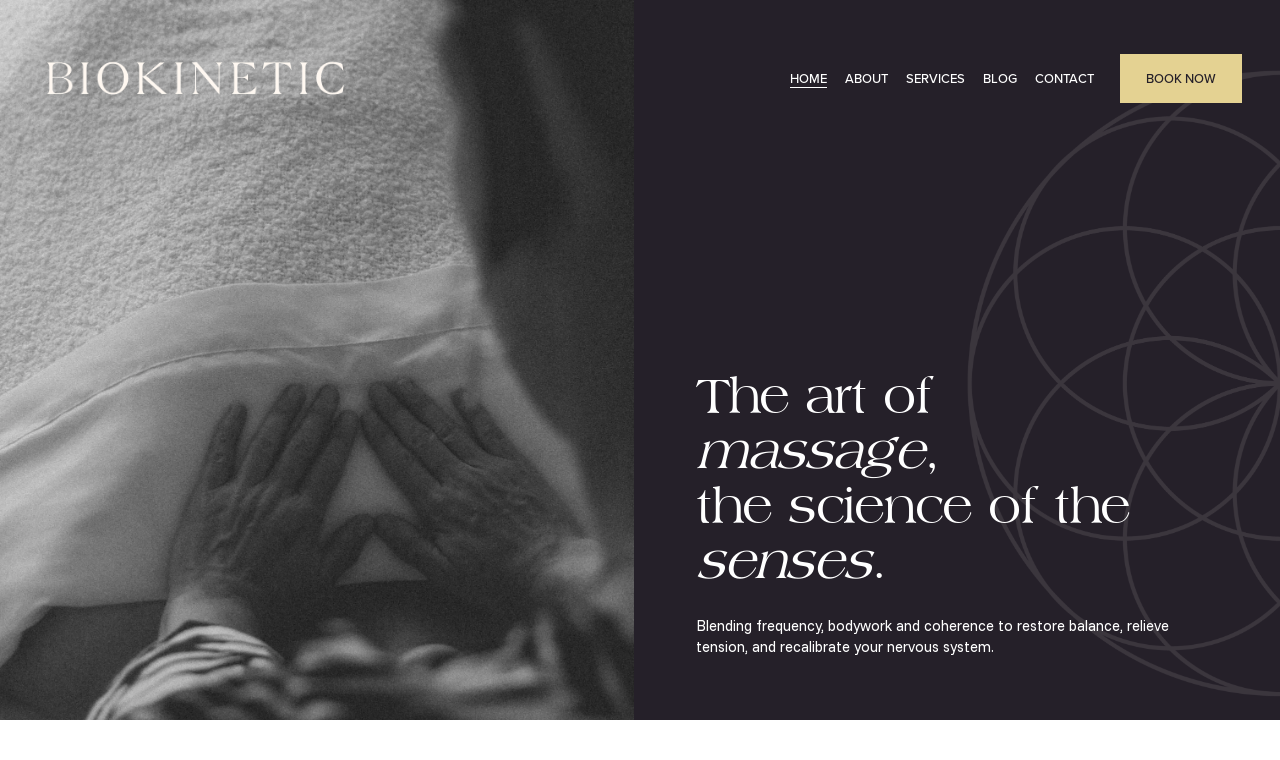

--- FILE ---
content_type: text/html;charset=utf-8
request_url: https://www.biokinetic.ca/
body_size: 43846
content:
<!doctype html>
<html xmlns:og="http://opengraphprotocol.org/schema/" xmlns:fb="http://www.facebook.com/2008/fbml" lang="en-CA"  >
  <head>
    <meta http-equiv="X-UA-Compatible" content="IE=edge,chrome=1">
    <meta name="viewport" content="width=device-width, initial-scale=1">
    <!-- This is Squarespace. --><!-- biokinetic -->
<base href="">
<meta charset="utf-8" />
<title>Biokinetic | Massage Therapy + Energy Healing in Victoria, BC | Enhance Your Wellness Today</title>
<meta http-equiv="Accept-CH" content="Sec-CH-UA-Platform-Version, Sec-CH-UA-Model" /><link rel="icon" type="image/x-icon" href="https://images.squarespace-cdn.com/content/v1/68752b5e84a3937d40455d39/5d6d51fa-a2a6-46e0-b383-d5541e75256c/favicon.ico?format=100w"/>
<link rel="canonical" href="https://www.biokinetic.ca"/>
<meta property="og:site_name" content="Biokinetic &#124; Massage Therapy + Energy Healing in Victoria, BC"/>
<meta property="og:title" content="Biokinetic | Massage Therapy + Energy Healing in Victoria, BC | Enhance Your Wellness Today"/>
<meta property="og:url" content="https://www.biokinetic.ca"/>
<meta property="og:type" content="website"/>
<meta property="og:description" content="Discover personalized massage, energy healing, and somatic therapies in Victoria, BC to restore balance, relieve tension, and support your well-being."/>
<meta property="og:image" content="http://static1.squarespace.com/static/68752b5e84a3937d40455d39/t/68752c7b296f0c1e98291a89/1752509563862/andrea_durie_primary_wordmark_off_white_rgb_3000px_w_300ppi.png?format=1500w"/>
<meta property="og:image:width" content="1500"/>
<meta property="og:image:height" content="242"/>
<meta itemprop="name" content="Biokinetic &#124; Massage Therapy + Energy Healing in Victoria, BC &#124; Enhance Your Wellness Today"/>
<meta itemprop="url" content="https://www.biokinetic.ca"/>
<meta itemprop="description" content="Discover personalized massage, energy healing, and somatic therapies in Victoria, BC to restore balance, relieve tension, and support your well-being."/>
<meta itemprop="thumbnailUrl" content="http://static1.squarespace.com/static/68752b5e84a3937d40455d39/t/68752c7b296f0c1e98291a89/1752509563862/andrea_durie_primary_wordmark_off_white_rgb_3000px_w_300ppi.png?format=1500w"/>
<link rel="image_src" href="http://static1.squarespace.com/static/68752b5e84a3937d40455d39/t/68752c7b296f0c1e98291a89/1752509563862/andrea_durie_primary_wordmark_off_white_rgb_3000px_w_300ppi.png?format=1500w" />
<meta itemprop="image" content="http://static1.squarespace.com/static/68752b5e84a3937d40455d39/t/68752c7b296f0c1e98291a89/1752509563862/andrea_durie_primary_wordmark_off_white_rgb_3000px_w_300ppi.png?format=1500w"/>
<meta name="twitter:title" content="Biokinetic &#124; Massage Therapy + Energy Healing in Victoria, BC &#124; Enhance Your Wellness Today"/>
<meta name="twitter:image" content="http://static1.squarespace.com/static/68752b5e84a3937d40455d39/t/68752c7b296f0c1e98291a89/1752509563862/andrea_durie_primary_wordmark_off_white_rgb_3000px_w_300ppi.png?format=1500w"/>
<meta name="twitter:url" content="https://www.biokinetic.ca"/>
<meta name="twitter:card" content="summary"/>
<meta name="twitter:description" content="Discover personalized massage, energy healing, and somatic therapies in Victoria, BC to restore balance, relieve tension, and support your well-being."/>
<meta name="description" content="Discover personalized massage, energy healing, and somatic therapies in 
Victoria, BC to restore balance, relieve tension, and support your 
well-being." />
<link rel="preconnect" href="https://images.squarespace-cdn.com">
<link rel="preconnect" href="https://use.typekit.net" crossorigin>
<link rel="preconnect" href="https://p.typekit.net" crossorigin>
<script type="text/javascript" src="//use.typekit.net/ik/[base64].js" async fetchpriority="high" onload="try{Typekit.load();}catch(e){} document.documentElement.classList.remove('wf-loading');"></script>
<script>document.documentElement.classList.add('wf-loading')</script>
<style>@keyframes fonts-loading { 0%, 99% { color: transparent; } } html.wf-loading * { animation: fonts-loading 3s; }</style>
<link rel="preconnect" href="https://fonts.gstatic.com" crossorigin>
<link rel="stylesheet" href="https://fonts.googleapis.com/css2?family=Libre+Baskerville:ital,wght@0,400;0,700;1,400"><script type="text/javascript" crossorigin="anonymous" defer="true" nomodule="nomodule" src="//assets.squarespace.com/@sqs/polyfiller/1.6/legacy.js"></script>
<script type="text/javascript" crossorigin="anonymous" defer="true" src="//assets.squarespace.com/@sqs/polyfiller/1.6/modern.js"></script>
<script type="text/javascript">SQUARESPACE_ROLLUPS = {};</script>
<script>(function(rollups, name) { if (!rollups[name]) { rollups[name] = {}; } rollups[name].js = ["//assets.squarespace.com/universal/scripts-compressed/extract-css-runtime-aee1c576f025c34b-min.en-US.js"]; })(SQUARESPACE_ROLLUPS, 'squarespace-extract_css_runtime');</script>
<script crossorigin="anonymous" src="//assets.squarespace.com/universal/scripts-compressed/extract-css-runtime-aee1c576f025c34b-min.en-US.js" defer ></script><script>(function(rollups, name) { if (!rollups[name]) { rollups[name] = {}; } rollups[name].js = ["//assets.squarespace.com/universal/scripts-compressed/extract-css-moment-js-vendor-6f2a1f6ec9a41489-min.en-US.js"]; })(SQUARESPACE_ROLLUPS, 'squarespace-extract_css_moment_js_vendor');</script>
<script crossorigin="anonymous" src="//assets.squarespace.com/universal/scripts-compressed/extract-css-moment-js-vendor-6f2a1f6ec9a41489-min.en-US.js" defer ></script><script>(function(rollups, name) { if (!rollups[name]) { rollups[name] = {}; } rollups[name].js = ["//assets.squarespace.com/universal/scripts-compressed/cldr-resource-pack-22ed584d99d9b83d-min.en-US.js"]; })(SQUARESPACE_ROLLUPS, 'squarespace-cldr_resource_pack');</script>
<script crossorigin="anonymous" src="//assets.squarespace.com/universal/scripts-compressed/cldr-resource-pack-22ed584d99d9b83d-min.en-US.js" defer ></script><script>(function(rollups, name) { if (!rollups[name]) { rollups[name] = {}; } rollups[name].js = ["//assets.squarespace.com/universal/scripts-compressed/common-vendors-stable-fbd854d40b0804b7-min.en-US.js"]; })(SQUARESPACE_ROLLUPS, 'squarespace-common_vendors_stable');</script>
<script crossorigin="anonymous" src="//assets.squarespace.com/universal/scripts-compressed/common-vendors-stable-fbd854d40b0804b7-min.en-US.js" defer ></script><script>(function(rollups, name) { if (!rollups[name]) { rollups[name] = {}; } rollups[name].js = ["//assets.squarespace.com/universal/scripts-compressed/common-vendors-7052b75402b03b15-min.en-US.js"]; })(SQUARESPACE_ROLLUPS, 'squarespace-common_vendors');</script>
<script crossorigin="anonymous" src="//assets.squarespace.com/universal/scripts-compressed/common-vendors-7052b75402b03b15-min.en-US.js" defer ></script><script>(function(rollups, name) { if (!rollups[name]) { rollups[name] = {}; } rollups[name].js = ["//assets.squarespace.com/universal/scripts-compressed/common-b4bd88c17c2a785b-min.en-US.js"]; })(SQUARESPACE_ROLLUPS, 'squarespace-common');</script>
<script crossorigin="anonymous" src="//assets.squarespace.com/universal/scripts-compressed/common-b4bd88c17c2a785b-min.en-US.js" defer ></script><script>(function(rollups, name) { if (!rollups[name]) { rollups[name] = {}; } rollups[name].js = ["//assets.squarespace.com/universal/scripts-compressed/user-account-core-cc552b49e5d31407-min.en-US.js"]; })(SQUARESPACE_ROLLUPS, 'squarespace-user_account_core');</script>
<script crossorigin="anonymous" src="//assets.squarespace.com/universal/scripts-compressed/user-account-core-cc552b49e5d31407-min.en-US.js" defer ></script><script>(function(rollups, name) { if (!rollups[name]) { rollups[name] = {}; } rollups[name].css = ["//assets.squarespace.com/universal/styles-compressed/user-account-core-70c8115da1e1c15c-min.en-US.css"]; })(SQUARESPACE_ROLLUPS, 'squarespace-user_account_core');</script>
<link rel="stylesheet" type="text/css" href="//assets.squarespace.com/universal/styles-compressed/user-account-core-70c8115da1e1c15c-min.en-US.css"><script>(function(rollups, name) { if (!rollups[name]) { rollups[name] = {}; } rollups[name].js = ["//assets.squarespace.com/universal/scripts-compressed/performance-ad9e27deecfccdcd-min.en-US.js"]; })(SQUARESPACE_ROLLUPS, 'squarespace-performance');</script>
<script crossorigin="anonymous" src="//assets.squarespace.com/universal/scripts-compressed/performance-ad9e27deecfccdcd-min.en-US.js" defer ></script><script data-name="static-context">Static = window.Static || {}; Static.SQUARESPACE_CONTEXT = {"betaFeatureFlags":["campaigns_discount_section_in_blasts","section-sdk-plp-list-view-atc-button-enabled","marketing_automations","scripts_defer","supports_versioned_template_assets","campaigns_merch_state","member_areas_feature","enable_form_submission_trigger","campaigns_thumbnail_layout","marketing_landing_page","campaigns_new_image_layout_picker","campaigns_import_discounts","i18n_beta_website_locales","nested_categories","contacts_and_campaigns_redesign","modernized-pdp-m2-enabled","form_block_first_last_name_required","commerce-product-forms-rendering","new_stacked_index","override_block_styles","campaigns_discount_section_in_automations"],"facebookAppId":"314192535267336","facebookApiVersion":"v6.0","rollups":{"squarespace-announcement-bar":{"js":"//assets.squarespace.com/universal/scripts-compressed/announcement-bar-cbedc76c6324797f-min.en-US.js"},"squarespace-audio-player":{"css":"//assets.squarespace.com/universal/styles-compressed/audio-player-b05f5197a871c566-min.en-US.css","js":"//assets.squarespace.com/universal/scripts-compressed/audio-player-da2700baaad04b07-min.en-US.js"},"squarespace-blog-collection-list":{"css":"//assets.squarespace.com/universal/styles-compressed/blog-collection-list-b4046463b72f34e2-min.en-US.css","js":"//assets.squarespace.com/universal/scripts-compressed/blog-collection-list-f78db80fc1cd6fce-min.en-US.js"},"squarespace-calendar-block-renderer":{"css":"//assets.squarespace.com/universal/styles-compressed/calendar-block-renderer-b72d08ba4421f5a0-min.en-US.css","js":"//assets.squarespace.com/universal/scripts-compressed/calendar-block-renderer-867a1d519964ab77-min.en-US.js"},"squarespace-chartjs-helpers":{"css":"//assets.squarespace.com/universal/styles-compressed/chartjs-helpers-96b256171ee039c1-min.en-US.css","js":"//assets.squarespace.com/universal/scripts-compressed/chartjs-helpers-4fd57f343946d08e-min.en-US.js"},"squarespace-comments":{"css":"//assets.squarespace.com/universal/styles-compressed/comments-621cedd89299c26d-min.en-US.css","js":"//assets.squarespace.com/universal/scripts-compressed/comments-cc444fae3fead46c-min.en-US.js"},"squarespace-custom-css-popup":{"css":"//assets.squarespace.com/universal/styles-compressed/custom-css-popup-2521e9fac704ef13-min.en-US.css","js":"//assets.squarespace.com/universal/scripts-compressed/custom-css-popup-a8c3b9321145de8d-min.en-US.js"},"squarespace-dialog":{"css":"//assets.squarespace.com/universal/styles-compressed/dialog-f9093f2d526b94df-min.en-US.css","js":"//assets.squarespace.com/universal/scripts-compressed/dialog-45f2a86bb0fad8dc-min.en-US.js"},"squarespace-events-collection":{"css":"//assets.squarespace.com/universal/styles-compressed/events-collection-b72d08ba4421f5a0-min.en-US.css","js":"//assets.squarespace.com/universal/scripts-compressed/events-collection-14cfd7ddff021d8b-min.en-US.js"},"squarespace-form-rendering-utils":{"js":"//assets.squarespace.com/universal/scripts-compressed/form-rendering-utils-2823e76ff925bfc2-min.en-US.js"},"squarespace-forms":{"css":"//assets.squarespace.com/universal/styles-compressed/forms-0afd3c6ac30bbab1-min.en-US.css","js":"//assets.squarespace.com/universal/scripts-compressed/forms-9b71770e3caa3dc7-min.en-US.js"},"squarespace-gallery-collection-list":{"css":"//assets.squarespace.com/universal/styles-compressed/gallery-collection-list-b4046463b72f34e2-min.en-US.css","js":"//assets.squarespace.com/universal/scripts-compressed/gallery-collection-list-07747667a3187b76-min.en-US.js"},"squarespace-image-zoom":{"css":"//assets.squarespace.com/universal/styles-compressed/image-zoom-b4046463b72f34e2-min.en-US.css","js":"//assets.squarespace.com/universal/scripts-compressed/image-zoom-60c18dc5f8f599ea-min.en-US.js"},"squarespace-pinterest":{"css":"//assets.squarespace.com/universal/styles-compressed/pinterest-b4046463b72f34e2-min.en-US.css","js":"//assets.squarespace.com/universal/scripts-compressed/pinterest-7d6f6ab4e8d3bd3f-min.en-US.js"},"squarespace-popup-overlay":{"css":"//assets.squarespace.com/universal/styles-compressed/popup-overlay-b742b752f5880972-min.en-US.css","js":"//assets.squarespace.com/universal/scripts-compressed/popup-overlay-2b60d0db5b93df47-min.en-US.js"},"squarespace-product-quick-view":{"css":"//assets.squarespace.com/universal/styles-compressed/product-quick-view-9548705e5cf7ee87-min.en-US.css","js":"//assets.squarespace.com/universal/scripts-compressed/product-quick-view-0ac41718ff11b694-min.en-US.js"},"squarespace-products-collection-item-v2":{"css":"//assets.squarespace.com/universal/styles-compressed/products-collection-item-v2-b4046463b72f34e2-min.en-US.css","js":"//assets.squarespace.com/universal/scripts-compressed/products-collection-item-v2-e3a3f101748fca6e-min.en-US.js"},"squarespace-products-collection-list-v2":{"css":"//assets.squarespace.com/universal/styles-compressed/products-collection-list-v2-b4046463b72f34e2-min.en-US.css","js":"//assets.squarespace.com/universal/scripts-compressed/products-collection-list-v2-eedc544f4cc56af4-min.en-US.js"},"squarespace-search-page":{"css":"//assets.squarespace.com/universal/styles-compressed/search-page-90a67fc09b9b32c6-min.en-US.css","js":"//assets.squarespace.com/universal/scripts-compressed/search-page-e64261438cc72da8-min.en-US.js"},"squarespace-search-preview":{"js":"//assets.squarespace.com/universal/scripts-compressed/search-preview-cd4d6b833e1e7e59-min.en-US.js"},"squarespace-simple-liking":{"css":"//assets.squarespace.com/universal/styles-compressed/simple-liking-701bf8bbc05ec6aa-min.en-US.css","js":"//assets.squarespace.com/universal/scripts-compressed/simple-liking-c63bf8989a1c119a-min.en-US.js"},"squarespace-social-buttons":{"css":"//assets.squarespace.com/universal/styles-compressed/social-buttons-95032e5fa98e47a5-min.en-US.css","js":"//assets.squarespace.com/universal/scripts-compressed/social-buttons-0839ae7d1715ddd3-min.en-US.js"},"squarespace-tourdates":{"css":"//assets.squarespace.com/universal/styles-compressed/tourdates-b4046463b72f34e2-min.en-US.css","js":"//assets.squarespace.com/universal/scripts-compressed/tourdates-3d0769ff3268f527-min.en-US.js"},"squarespace-website-overlays-manager":{"css":"//assets.squarespace.com/universal/styles-compressed/website-overlays-manager-07ea5a4e004e6710-min.en-US.css","js":"//assets.squarespace.com/universal/scripts-compressed/website-overlays-manager-532fc21fb15f0ba1-min.en-US.js"}},"pageType":2,"website":{"id":"68752b5e84a3937d40455d39","identifier":"biokinetic","websiteType":4,"contentModifiedOn":1754277117087,"cloneable":false,"hasBeenCloneable":false,"siteStatus":{},"language":"en-CA","translationLocale":"en-US","formattingLocale":"en-CA","timeZone":"America/Vancouver","machineTimeZoneOffset":-28800000,"timeZoneOffset":-28800000,"timeZoneAbbr":"PST","siteTitle":"Biokinetic | Massage Therapy + Energy Healing in Victoria, BC","fullSiteTitle":"Biokinetic | Massage Therapy + Energy Healing in Victoria, BC | Enhance Your Wellness Today","location":{},"logoImageId":"68752c7b296f0c1e98291a89","shareButtonOptions":{"7":true,"2":true,"4":true,"6":true,"1":true,"3":true,"8":true},"logoImageUrl":"//images.squarespace-cdn.com/content/v1/68752b5e84a3937d40455d39/b104dd2d-99ba-4779-a370-111879e7480e/andrea_durie_primary_wordmark_off_white_rgb_3000px_w_300ppi.png","authenticUrl":"https://www.biokinetic.ca","internalUrl":"https://biokinetic.squarespace.com","baseUrl":"https://www.biokinetic.ca","primaryDomain":"www.biokinetic.ca","sslSetting":3,"isHstsEnabled":true,"typekitId":"","statsMigrated":false,"imageMetadataProcessingEnabled":false,"screenshotId":"732ed00d30eccb98839cc65b9dfff74101c1a3e8c49f976fb257e480a53eb13a","captchaSettings":{"enabledForDonations":false},"showOwnerLogin":false},"websiteSettings":{"id":"68752b5e84a3937d40455d3c","websiteId":"68752b5e84a3937d40455d39","subjects":[],"country":"CA","state":"BC","simpleLikingEnabled":true,"mobileInfoBarSettings":{"isContactEmailEnabled":false,"isContactPhoneNumberEnabled":false,"isLocationEnabled":false,"isBusinessHoursEnabled":false},"announcementBarSettings":{"style":2,"text":"<p data-rte-preserve-empty=\"true\" style=\"white-space:pre-wrap;\">Now accepting new clients at Boulderpath Studio!</p>","clickthroughUrl":{"url":"https://boulderpathstudio.janeapp.com","newWindow":true}},"popupOverlaySettings":{"style":2,"showOnScroll":false,"scrollPercentage":25,"showOnTimer":true,"timerDelay":0,"showUntilSignup":false,"displayFrequency":14,"enableMobile":true,"enabledPages":[],"showOnAllPages":true,"version":1},"commentLikesAllowed":true,"commentAnonAllowed":true,"commentThreaded":true,"commentApprovalRequired":false,"commentAvatarsOn":true,"commentSortType":2,"commentFlagThreshold":0,"commentFlagsAllowed":true,"commentEnableByDefault":true,"commentDisableAfterDaysDefault":0,"disqusShortname":"","commentsEnabled":false,"businessHours":{},"storeSettings":{"returnPolicy":null,"termsOfService":null,"privacyPolicy":null,"expressCheckout":false,"continueShoppingLinkUrl":"/","useLightCart":false,"showNoteField":false,"shippingCountryDefaultValue":"US","billToShippingDefaultValue":false,"showShippingPhoneNumber":true,"isShippingPhoneRequired":false,"showBillingPhoneNumber":true,"isBillingPhoneRequired":false,"currenciesSupported":["USD","CAD","GBP","AUD","EUR","CHF","NOK","SEK","DKK","NZD","SGD","MXN","HKD","CZK","ILS","MYR","RUB","PHP","PLN","THB","BRL","ARS","COP","IDR","INR","JPY","ZAR"],"defaultCurrency":"USD","selectedCurrency":"CAD","measurementStandard":1,"showCustomCheckoutForm":false,"checkoutPageMarketingOptInEnabled":true,"enableMailingListOptInByDefault":false,"sameAsRetailLocation":false,"merchandisingSettings":{"scarcityEnabledOnProductItems":false,"scarcityEnabledOnProductBlocks":false,"scarcityMessageType":"DEFAULT_SCARCITY_MESSAGE","scarcityThreshold":10,"multipleQuantityAllowedForServices":true,"restockNotificationsEnabled":false,"restockNotificationsMailingListSignUpEnabled":false,"relatedProductsEnabled":false,"relatedProductsOrdering":"random","soldOutVariantsDropdownDisabled":false,"productComposerOptedIn":false,"productComposerABTestOptedOut":false,"productReviewsEnabled":false},"minimumOrderSubtotalEnabled":false,"minimumOrderSubtotal":{"currency":"CAD","value":"0.00"},"addToCartConfirmationType":2,"isLive":false,"multipleQuantityAllowedForServices":true},"useEscapeKeyToLogin":false,"ssBadgeType":1,"ssBadgePosition":4,"ssBadgeVisibility":1,"ssBadgeDevices":1,"pinterestOverlayOptions":{"mode":"disabled"},"userAccountsSettings":{"loginAllowed":true,"signupAllowed":true}},"cookieSettings":{"isCookieBannerEnabled":false,"isRestrictiveCookiePolicyEnabled":false,"cookieBannerText":"","cookieBannerTheme":"","cookieBannerVariant":"","cookieBannerPosition":"","cookieBannerCtaVariant":"","cookieBannerCtaText":"","cookieBannerAcceptType":"OPT_IN","cookieBannerOptOutCtaText":"","cookieBannerHasOptOut":false,"cookieBannerHasManageCookies":true,"cookieBannerManageCookiesLabel":"","cookieBannerSavedPreferencesText":"","cookieBannerSavedPreferencesLayout":"PILL"},"websiteCloneable":false,"collection":{"title":"Home","id":"68752b6a84a3937d40455fd0","fullUrl":"/","type":10,"permissionType":1},"subscribed":false,"appDomain":"squarespace.com","templateTweakable":true,"tweakJSON":{"form-use-theme-colors":"true","header-logo-height":"51px","header-mobile-logo-max-height":"40px","header-vert-padding":"1.5vw","header-width":"Inset","maxPageWidth":"1555px","mobile-header-vert-padding":"6vw","pagePadding":"3vw","tweak-blog-alternating-side-by-side-image-aspect-ratio":"1:1 Square","tweak-blog-alternating-side-by-side-image-spacing":"6%","tweak-blog-alternating-side-by-side-meta-spacing":"20px","tweak-blog-alternating-side-by-side-primary-meta":"Categories","tweak-blog-alternating-side-by-side-read-more-spacing":"20px","tweak-blog-alternating-side-by-side-secondary-meta":"Date","tweak-blog-basic-grid-columns":"3","tweak-blog-basic-grid-image-aspect-ratio":"1:1 Square","tweak-blog-basic-grid-image-spacing":"10px","tweak-blog-basic-grid-meta-spacing":"5px","tweak-blog-basic-grid-primary-meta":"Categories","tweak-blog-basic-grid-read-more-spacing":"9px","tweak-blog-basic-grid-secondary-meta":"None","tweak-blog-item-custom-width":"75","tweak-blog-item-show-author-profile":"false","tweak-blog-item-width":"Narrow","tweak-blog-masonry-columns":"2","tweak-blog-masonry-horizontal-spacing":"30px","tweak-blog-masonry-image-spacing":"20px","tweak-blog-masonry-meta-spacing":"20px","tweak-blog-masonry-primary-meta":"Categories","tweak-blog-masonry-read-more-spacing":"20px","tweak-blog-masonry-secondary-meta":"Date","tweak-blog-masonry-vertical-spacing":"30px","tweak-blog-side-by-side-image-aspect-ratio":"1:1 Square","tweak-blog-side-by-side-image-spacing":"5%","tweak-blog-side-by-side-meta-spacing":"0px","tweak-blog-side-by-side-primary-meta":"None","tweak-blog-side-by-side-read-more-spacing":"4px","tweak-blog-side-by-side-secondary-meta":"None","tweak-blog-single-column-image-spacing":"50px","tweak-blog-single-column-meta-spacing":"0px","tweak-blog-single-column-primary-meta":"Date","tweak-blog-single-column-read-more-spacing":"0px","tweak-blog-single-column-secondary-meta":"Categories","tweak-events-stacked-show-thumbnails":"true","tweak-events-stacked-thumbnail-size":"3:2 Standard","tweak-fixed-header":"false","tweak-fixed-header-style":"Basic","tweak-global-animations-animation-curve":"ease","tweak-global-animations-animation-delay":"0.6s","tweak-global-animations-animation-duration":"0.65s","tweak-global-animations-animation-style":"fade","tweak-global-animations-animation-type":"scale","tweak-global-animations-complexity-level":"detailed","tweak-global-animations-enabled":"true","tweak-portfolio-grid-basic-custom-height":"50","tweak-portfolio-grid-overlay-custom-height":"50","tweak-portfolio-hover-follow-acceleration":"10%","tweak-portfolio-hover-follow-animation-duration":"Fast","tweak-portfolio-hover-follow-animation-type":"Fade","tweak-portfolio-hover-follow-delimiter":"Bullet","tweak-portfolio-hover-follow-front":"false","tweak-portfolio-hover-follow-layout":"Inline","tweak-portfolio-hover-follow-size":"50","tweak-portfolio-hover-follow-text-spacing-x":"1.5","tweak-portfolio-hover-follow-text-spacing-y":"1.5","tweak-portfolio-hover-static-animation-duration":"Fast","tweak-portfolio-hover-static-animation-type":"Fade","tweak-portfolio-hover-static-delimiter":"Hyphen","tweak-portfolio-hover-static-front":"true","tweak-portfolio-hover-static-layout":"Inline","tweak-portfolio-hover-static-size":"50","tweak-portfolio-hover-static-text-spacing-x":"1.5","tweak-portfolio-hover-static-text-spacing-y":"1.5","tweak-portfolio-index-background-animation-duration":"Medium","tweak-portfolio-index-background-animation-type":"Fade","tweak-portfolio-index-background-custom-height":"50","tweak-portfolio-index-background-delimiter":"None","tweak-portfolio-index-background-height":"Large","tweak-portfolio-index-background-horizontal-alignment":"Center","tweak-portfolio-index-background-link-format":"Stacked","tweak-portfolio-index-background-persist":"false","tweak-portfolio-index-background-vertical-alignment":"Middle","tweak-portfolio-index-background-width":"Full","tweak-product-basic-item-click-action":"None","tweak-product-basic-item-gallery-aspect-ratio":"3:4 Three-Four (Vertical)","tweak-product-basic-item-gallery-design":"Slideshow","tweak-product-basic-item-gallery-width":"50%","tweak-product-basic-item-hover-action":"None","tweak-product-basic-item-image-spacing":"2vw","tweak-product-basic-item-image-zoom-factor":"2","tweak-product-basic-item-product-variant-display":"Dropdown","tweak-product-basic-item-thumbnail-placement":"Side","tweak-product-basic-item-variant-picker-layout":"Dropdowns","tweak-products-add-to-cart-button":"false","tweak-products-columns":"2","tweak-products-gutter-column":"2vw","tweak-products-gutter-row":"2vw","tweak-products-header-text-alignment":"Middle","tweak-products-image-aspect-ratio":"2:3 Standard (Vertical)","tweak-products-image-text-spacing":"0.5vw","tweak-products-mobile-columns":"1","tweak-products-text-alignment":"Left","tweak-products-width":"Full","tweak-transparent-header":"true"},"templateId":"5c5a519771c10ba3470d8101","templateVersion":"7.1","pageFeatures":[1,2,4],"gmRenderKey":"QUl6YVN5Q0JUUk9xNkx1dkZfSUUxcjQ2LVQ0QWVUU1YtMGQ3bXk4","templateScriptsRootUrl":"https://static1.squarespace.com/static/vta/5c5a519771c10ba3470d8101/scripts/","impersonatedSession":false,"tzData":{"zones":[[-480,"Canada","P%sT",null]],"rules":{"Canada":[[1974,2006,null,"Oct","lastSun","2:00","0","S"],[1987,2006,null,"Apr","Sun>=1","2:00","1:00","D"],[2007,"max",null,"Mar","Sun>=8","2:00","1:00","D"],[2007,"max",null,"Nov","Sun>=1","2:00","0","S"]]}},"showAnnouncementBar":true,"recaptchaEnterpriseContext":{"recaptchaEnterpriseSiteKey":"6LdDFQwjAAAAAPigEvvPgEVbb7QBm-TkVJdDTlAv"},"i18nContext":{"timeZoneData":{"id":"America/Vancouver","name":"Pacific Time"}},"env":"PRODUCTION","visitorFormContext":{"formFieldFormats":{"initialPhoneFormat":{"id":0,"type":"PHONE_NUMBER","country":"CA","labelLocale":"en-US","fields":[{"type":"SEPARATOR","label":"(","identifier":"LeftParen","length":0,"required":false,"metadata":{}},{"type":"FIELD","label":"1","identifier":"1","length":3,"required":false,"metadata":{}},{"type":"SEPARATOR","label":")","identifier":"RightParen","length":0,"required":false,"metadata":{}},{"type":"SEPARATOR","label":" ","identifier":"Space","length":0,"required":false,"metadata":{}},{"type":"FIELD","label":"2","identifier":"2","length":3,"required":false,"metadata":{}},{"type":"SEPARATOR","label":"-","identifier":"Dash","length":0,"required":false,"metadata":{}},{"type":"FIELD","label":"3","identifier":"3","length":14,"required":false,"metadata":{}}]},"initialNameOrder":"GIVEN_FIRST","initialAddressFormat":{"id":0,"type":"ADDRESS","country":"CA","labelLocale":"en","fields":[{"type":"FIELD","label":"Address Line 1","identifier":"Line1","length":0,"required":true,"metadata":{"autocomplete":"address-line1"}},{"type":"SEPARATOR","label":"\n","identifier":"Newline","length":0,"required":false,"metadata":{}},{"type":"FIELD","label":"Address Line 2","identifier":"Line2","length":0,"required":false,"metadata":{"autocomplete":"address-line2"}},{"type":"SEPARATOR","label":"\n","identifier":"Newline","length":0,"required":false,"metadata":{}},{"type":"FIELD","label":"City","identifier":"City","length":0,"required":true,"metadata":{"autocomplete":"address-level2"}},{"type":"SEPARATOR","label":" ","identifier":"Space","length":0,"required":false,"metadata":{}},{"type":"FIELD","label":"Province","identifier":"State","length":0,"required":true,"metadata":{"autocomplete":"address-level1"}},{"type":"SEPARATOR","label":" ","identifier":"Space","length":0,"required":false,"metadata":{}},{"type":"FIELD","label":"Postal Code","identifier":"Zip","length":0,"required":true,"metadata":{"autocomplete":"postal-code"}}]},"countries":[{"name":"Afghanistan","code":"AF","phoneCode":"+93"},{"name":"\u00C5land Islands","code":"AX","phoneCode":"+358"},{"name":"Albania","code":"AL","phoneCode":"+355"},{"name":"Algeria","code":"DZ","phoneCode":"+213"},{"name":"American Samoa","code":"AS","phoneCode":"+1"},{"name":"Andorra","code":"AD","phoneCode":"+376"},{"name":"Angola","code":"AO","phoneCode":"+244"},{"name":"Anguilla","code":"AI","phoneCode":"+1"},{"name":"Antigua & Barbuda","code":"AG","phoneCode":"+1"},{"name":"Argentina","code":"AR","phoneCode":"+54"},{"name":"Armenia","code":"AM","phoneCode":"+374"},{"name":"Aruba","code":"AW","phoneCode":"+297"},{"name":"Ascension Island","code":"AC","phoneCode":"+247"},{"name":"Australia","code":"AU","phoneCode":"+61"},{"name":"Austria","code":"AT","phoneCode":"+43"},{"name":"Azerbaijan","code":"AZ","phoneCode":"+994"},{"name":"Bahamas","code":"BS","phoneCode":"+1"},{"name":"Bahrain","code":"BH","phoneCode":"+973"},{"name":"Bangladesh","code":"BD","phoneCode":"+880"},{"name":"Barbados","code":"BB","phoneCode":"+1"},{"name":"Belarus","code":"BY","phoneCode":"+375"},{"name":"Belgium","code":"BE","phoneCode":"+32"},{"name":"Belize","code":"BZ","phoneCode":"+501"},{"name":"Benin","code":"BJ","phoneCode":"+229"},{"name":"Bermuda","code":"BM","phoneCode":"+1"},{"name":"Bhutan","code":"BT","phoneCode":"+975"},{"name":"Bolivia","code":"BO","phoneCode":"+591"},{"name":"Bosnia & Herzegovina","code":"BA","phoneCode":"+387"},{"name":"Botswana","code":"BW","phoneCode":"+267"},{"name":"Brazil","code":"BR","phoneCode":"+55"},{"name":"British Indian Ocean Territory","code":"IO","phoneCode":"+246"},{"name":"British Virgin Islands","code":"VG","phoneCode":"+1"},{"name":"Brunei","code":"BN","phoneCode":"+673"},{"name":"Bulgaria","code":"BG","phoneCode":"+359"},{"name":"Burkina Faso","code":"BF","phoneCode":"+226"},{"name":"Burundi","code":"BI","phoneCode":"+257"},{"name":"Cambodia","code":"KH","phoneCode":"+855"},{"name":"Cameroon","code":"CM","phoneCode":"+237"},{"name":"Canada","code":"CA","phoneCode":"+1"},{"name":"Cape Verde","code":"CV","phoneCode":"+238"},{"name":"Caribbean Netherlands","code":"BQ","phoneCode":"+599"},{"name":"Cayman Islands","code":"KY","phoneCode":"+1"},{"name":"Central African Republic","code":"CF","phoneCode":"+236"},{"name":"Chad","code":"TD","phoneCode":"+235"},{"name":"Chile","code":"CL","phoneCode":"+56"},{"name":"China","code":"CN","phoneCode":"+86"},{"name":"Christmas Island","code":"CX","phoneCode":"+61"},{"name":"Cocos (Keeling) Islands","code":"CC","phoneCode":"+61"},{"name":"Colombia","code":"CO","phoneCode":"+57"},{"name":"Comoros","code":"KM","phoneCode":"+269"},{"name":"Congo - Brazzaville","code":"CG","phoneCode":"+242"},{"name":"Congo - Kinshasa","code":"CD","phoneCode":"+243"},{"name":"Cook Islands","code":"CK","phoneCode":"+682"},{"name":"Costa Rica","code":"CR","phoneCode":"+506"},{"name":"C\u00F4te d\u2019Ivoire","code":"CI","phoneCode":"+225"},{"name":"Croatia","code":"HR","phoneCode":"+385"},{"name":"Cuba","code":"CU","phoneCode":"+53"},{"name":"Cura\u00E7ao","code":"CW","phoneCode":"+599"},{"name":"Cyprus","code":"CY","phoneCode":"+357"},{"name":"Czechia","code":"CZ","phoneCode":"+420"},{"name":"Denmark","code":"DK","phoneCode":"+45"},{"name":"Djibouti","code":"DJ","phoneCode":"+253"},{"name":"Dominica","code":"DM","phoneCode":"+1"},{"name":"Dominican Republic","code":"DO","phoneCode":"+1"},{"name":"Ecuador","code":"EC","phoneCode":"+593"},{"name":"Egypt","code":"EG","phoneCode":"+20"},{"name":"El Salvador","code":"SV","phoneCode":"+503"},{"name":"Equatorial Guinea","code":"GQ","phoneCode":"+240"},{"name":"Eritrea","code":"ER","phoneCode":"+291"},{"name":"Estonia","code":"EE","phoneCode":"+372"},{"name":"Eswatini","code":"SZ","phoneCode":"+268"},{"name":"Ethiopia","code":"ET","phoneCode":"+251"},{"name":"Falkland Islands","code":"FK","phoneCode":"+500"},{"name":"Faroe Islands","code":"FO","phoneCode":"+298"},{"name":"Fiji","code":"FJ","phoneCode":"+679"},{"name":"Finland","code":"FI","phoneCode":"+358"},{"name":"France","code":"FR","phoneCode":"+33"},{"name":"French Guiana","code":"GF","phoneCode":"+594"},{"name":"French Polynesia","code":"PF","phoneCode":"+689"},{"name":"Gabon","code":"GA","phoneCode":"+241"},{"name":"Gambia","code":"GM","phoneCode":"+220"},{"name":"Georgia","code":"GE","phoneCode":"+995"},{"name":"Germany","code":"DE","phoneCode":"+49"},{"name":"Ghana","code":"GH","phoneCode":"+233"},{"name":"Gibraltar","code":"GI","phoneCode":"+350"},{"name":"Greece","code":"GR","phoneCode":"+30"},{"name":"Greenland","code":"GL","phoneCode":"+299"},{"name":"Grenada","code":"GD","phoneCode":"+1"},{"name":"Guadeloupe","code":"GP","phoneCode":"+590"},{"name":"Guam","code":"GU","phoneCode":"+1"},{"name":"Guatemala","code":"GT","phoneCode":"+502"},{"name":"Guernsey","code":"GG","phoneCode":"+44"},{"name":"Guinea","code":"GN","phoneCode":"+224"},{"name":"Guinea-Bissau","code":"GW","phoneCode":"+245"},{"name":"Guyana","code":"GY","phoneCode":"+592"},{"name":"Haiti","code":"HT","phoneCode":"+509"},{"name":"Honduras","code":"HN","phoneCode":"+504"},{"name":"Hong Kong SAR China","code":"HK","phoneCode":"+852"},{"name":"Hungary","code":"HU","phoneCode":"+36"},{"name":"Iceland","code":"IS","phoneCode":"+354"},{"name":"India","code":"IN","phoneCode":"+91"},{"name":"Indonesia","code":"ID","phoneCode":"+62"},{"name":"Iran","code":"IR","phoneCode":"+98"},{"name":"Iraq","code":"IQ","phoneCode":"+964"},{"name":"Ireland","code":"IE","phoneCode":"+353"},{"name":"Isle of Man","code":"IM","phoneCode":"+44"},{"name":"Israel","code":"IL","phoneCode":"+972"},{"name":"Italy","code":"IT","phoneCode":"+39"},{"name":"Jamaica","code":"JM","phoneCode":"+1"},{"name":"Japan","code":"JP","phoneCode":"+81"},{"name":"Jersey","code":"JE","phoneCode":"+44"},{"name":"Jordan","code":"JO","phoneCode":"+962"},{"name":"Kazakhstan","code":"KZ","phoneCode":"+7"},{"name":"Kenya","code":"KE","phoneCode":"+254"},{"name":"Kiribati","code":"KI","phoneCode":"+686"},{"name":"Kosovo","code":"XK","phoneCode":"+383"},{"name":"Kuwait","code":"KW","phoneCode":"+965"},{"name":"Kyrgyzstan","code":"KG","phoneCode":"+996"},{"name":"Laos","code":"LA","phoneCode":"+856"},{"name":"Latvia","code":"LV","phoneCode":"+371"},{"name":"Lebanon","code":"LB","phoneCode":"+961"},{"name":"Lesotho","code":"LS","phoneCode":"+266"},{"name":"Liberia","code":"LR","phoneCode":"+231"},{"name":"Libya","code":"LY","phoneCode":"+218"},{"name":"Liechtenstein","code":"LI","phoneCode":"+423"},{"name":"Lithuania","code":"LT","phoneCode":"+370"},{"name":"Luxembourg","code":"LU","phoneCode":"+352"},{"name":"Macao SAR China","code":"MO","phoneCode":"+853"},{"name":"Madagascar","code":"MG","phoneCode":"+261"},{"name":"Malawi","code":"MW","phoneCode":"+265"},{"name":"Malaysia","code":"MY","phoneCode":"+60"},{"name":"Maldives","code":"MV","phoneCode":"+960"},{"name":"Mali","code":"ML","phoneCode":"+223"},{"name":"Malta","code":"MT","phoneCode":"+356"},{"name":"Marshall Islands","code":"MH","phoneCode":"+692"},{"name":"Martinique","code":"MQ","phoneCode":"+596"},{"name":"Mauritania","code":"MR","phoneCode":"+222"},{"name":"Mauritius","code":"MU","phoneCode":"+230"},{"name":"Mayotte","code":"YT","phoneCode":"+262"},{"name":"Mexico","code":"MX","phoneCode":"+52"},{"name":"Micronesia","code":"FM","phoneCode":"+691"},{"name":"Moldova","code":"MD","phoneCode":"+373"},{"name":"Monaco","code":"MC","phoneCode":"+377"},{"name":"Mongolia","code":"MN","phoneCode":"+976"},{"name":"Montenegro","code":"ME","phoneCode":"+382"},{"name":"Montserrat","code":"MS","phoneCode":"+1"},{"name":"Morocco","code":"MA","phoneCode":"+212"},{"name":"Mozambique","code":"MZ","phoneCode":"+258"},{"name":"Myanmar (Burma)","code":"MM","phoneCode":"+95"},{"name":"Namibia","code":"NA","phoneCode":"+264"},{"name":"Nauru","code":"NR","phoneCode":"+674"},{"name":"Nepal","code":"NP","phoneCode":"+977"},{"name":"Netherlands","code":"NL","phoneCode":"+31"},{"name":"New Caledonia","code":"NC","phoneCode":"+687"},{"name":"New Zealand","code":"NZ","phoneCode":"+64"},{"name":"Nicaragua","code":"NI","phoneCode":"+505"},{"name":"Niger","code":"NE","phoneCode":"+227"},{"name":"Nigeria","code":"NG","phoneCode":"+234"},{"name":"Niue","code":"NU","phoneCode":"+683"},{"name":"Norfolk Island","code":"NF","phoneCode":"+672"},{"name":"Northern Mariana Islands","code":"MP","phoneCode":"+1"},{"name":"North Korea","code":"KP","phoneCode":"+850"},{"name":"North Macedonia","code":"MK","phoneCode":"+389"},{"name":"Norway","code":"NO","phoneCode":"+47"},{"name":"Oman","code":"OM","phoneCode":"+968"},{"name":"Pakistan","code":"PK","phoneCode":"+92"},{"name":"Palau","code":"PW","phoneCode":"+680"},{"name":"Palestinian Territories","code":"PS","phoneCode":"+970"},{"name":"Panama","code":"PA","phoneCode":"+507"},{"name":"Papua New Guinea","code":"PG","phoneCode":"+675"},{"name":"Paraguay","code":"PY","phoneCode":"+595"},{"name":"Peru","code":"PE","phoneCode":"+51"},{"name":"Philippines","code":"PH","phoneCode":"+63"},{"name":"Poland","code":"PL","phoneCode":"+48"},{"name":"Portugal","code":"PT","phoneCode":"+351"},{"name":"Puerto Rico","code":"PR","phoneCode":"+1"},{"name":"Qatar","code":"QA","phoneCode":"+974"},{"name":"R\u00E9union","code":"RE","phoneCode":"+262"},{"name":"Romania","code":"RO","phoneCode":"+40"},{"name":"Russia","code":"RU","phoneCode":"+7"},{"name":"Rwanda","code":"RW","phoneCode":"+250"},{"name":"Samoa","code":"WS","phoneCode":"+685"},{"name":"San Marino","code":"SM","phoneCode":"+378"},{"name":"S\u00E3o Tom\u00E9 & Pr\u00EDncipe","code":"ST","phoneCode":"+239"},{"name":"Saudi Arabia","code":"SA","phoneCode":"+966"},{"name":"Senegal","code":"SN","phoneCode":"+221"},{"name":"Serbia","code":"RS","phoneCode":"+381"},{"name":"Seychelles","code":"SC","phoneCode":"+248"},{"name":"Sierra Leone","code":"SL","phoneCode":"+232"},{"name":"Singapore","code":"SG","phoneCode":"+65"},{"name":"Sint Maarten","code":"SX","phoneCode":"+1"},{"name":"Slovakia","code":"SK","phoneCode":"+421"},{"name":"Slovenia","code":"SI","phoneCode":"+386"},{"name":"Solomon Islands","code":"SB","phoneCode":"+677"},{"name":"Somalia","code":"SO","phoneCode":"+252"},{"name":"South Africa","code":"ZA","phoneCode":"+27"},{"name":"South Korea","code":"KR","phoneCode":"+82"},{"name":"South Sudan","code":"SS","phoneCode":"+211"},{"name":"Spain","code":"ES","phoneCode":"+34"},{"name":"Sri Lanka","code":"LK","phoneCode":"+94"},{"name":"St. Barth\u00E9lemy","code":"BL","phoneCode":"+590"},{"name":"St. Helena","code":"SH","phoneCode":"+290"},{"name":"St. Kitts & Nevis","code":"KN","phoneCode":"+1"},{"name":"St. Lucia","code":"LC","phoneCode":"+1"},{"name":"St. Martin","code":"MF","phoneCode":"+590"},{"name":"St. Pierre & Miquelon","code":"PM","phoneCode":"+508"},{"name":"St. Vincent & Grenadines","code":"VC","phoneCode":"+1"},{"name":"Sudan","code":"SD","phoneCode":"+249"},{"name":"Suriname","code":"SR","phoneCode":"+597"},{"name":"Svalbard & Jan Mayen","code":"SJ","phoneCode":"+47"},{"name":"Sweden","code":"SE","phoneCode":"+46"},{"name":"Switzerland","code":"CH","phoneCode":"+41"},{"name":"Syria","code":"SY","phoneCode":"+963"},{"name":"Taiwan","code":"TW","phoneCode":"+886"},{"name":"Tajikistan","code":"TJ","phoneCode":"+992"},{"name":"Tanzania","code":"TZ","phoneCode":"+255"},{"name":"Thailand","code":"TH","phoneCode":"+66"},{"name":"Timor-Leste","code":"TL","phoneCode":"+670"},{"name":"Togo","code":"TG","phoneCode":"+228"},{"name":"Tokelau","code":"TK","phoneCode":"+690"},{"name":"Tonga","code":"TO","phoneCode":"+676"},{"name":"Trinidad & Tobago","code":"TT","phoneCode":"+1"},{"name":"Tristan da Cunha","code":"TA","phoneCode":"+290"},{"name":"Tunisia","code":"TN","phoneCode":"+216"},{"name":"T\u00FCrkiye","code":"TR","phoneCode":"+90"},{"name":"Turkmenistan","code":"TM","phoneCode":"+993"},{"name":"Turks & Caicos Islands","code":"TC","phoneCode":"+1"},{"name":"Tuvalu","code":"TV","phoneCode":"+688"},{"name":"U.S. Virgin Islands","code":"VI","phoneCode":"+1"},{"name":"Uganda","code":"UG","phoneCode":"+256"},{"name":"Ukraine","code":"UA","phoneCode":"+380"},{"name":"United Arab Emirates","code":"AE","phoneCode":"+971"},{"name":"United Kingdom","code":"GB","phoneCode":"+44"},{"name":"United States","code":"US","phoneCode":"+1"},{"name":"Uruguay","code":"UY","phoneCode":"+598"},{"name":"Uzbekistan","code":"UZ","phoneCode":"+998"},{"name":"Vanuatu","code":"VU","phoneCode":"+678"},{"name":"Vatican City","code":"VA","phoneCode":"+39"},{"name":"Venezuela","code":"VE","phoneCode":"+58"},{"name":"Vietnam","code":"VN","phoneCode":"+84"},{"name":"Wallis & Futuna","code":"WF","phoneCode":"+681"},{"name":"Western Sahara","code":"EH","phoneCode":"+212"},{"name":"Yemen","code":"YE","phoneCode":"+967"},{"name":"Zambia","code":"ZM","phoneCode":"+260"},{"name":"Zimbabwe","code":"ZW","phoneCode":"+263"}]},"localizedStrings":{"validation":{"noValidSelection":"A valid selection must be made.","invalidUrl":"Must be a valid URL.","stringTooLong":"Value should have a length no longer than {0}.","containsInvalidKey":"{0} contains an invalid key.","invalidTwitterUsername":"Must be a valid Twitter username.","valueOutsideRange":"Value must be in the range {0} to {1}.","invalidPassword":"Passwords should not contain whitespace.","missingRequiredSubfields":"{0} is missing required subfields: {1}","invalidCurrency":"Currency value should be formatted like 1234 or 123.99.","invalidMapSize":"Value should contain exactly {0} elements.","subfieldsRequired":"All fields in {0} are required.","formSubmissionFailed":"Form submission failed. Review the following information: {0}.","invalidCountryCode":"Country code should have an optional plus and up to 4 digits.","invalidDate":"This is not a real date.","required":"{0} is required.","invalidStringLength":"Value should be {0} characters long.","invalidEmail":"Email addresses should follow the format user@domain.com.","invalidListLength":"Value should be {0} elements long.","allEmpty":"Please fill out at least one form field.","missingRequiredQuestion":"Missing a required question.","invalidQuestion":"Contained an invalid question.","captchaFailure":"Captcha validation failed. Please try again.","stringTooShort":"Value should have a length of at least {0}.","invalid":"{0} is not valid.","formErrors":"Form Errors","containsInvalidValue":"{0} contains an invalid value.","invalidUnsignedNumber":"Numbers must contain only digits and no other characters.","invalidName":"Valid names contain only letters, numbers, spaces, ', or - characters."},"submit":"Submit","status":{"title":"{@} Block","learnMore":"Learn more"},"name":{"firstName":"First Name","lastName":"Last Name"},"lightbox":{"openForm":"Open Form"},"likert":{"agree":"Agree","stronglyDisagree":"Strongly Disagree","disagree":"Disagree","stronglyAgree":"Strongly Agree","neutral":"Neutral"},"time":{"am":"AM","second":"Second","pm":"PM","minute":"Minute","amPm":"AM/PM","hour":"Hour"},"notFound":"Form not found.","date":{"yyyy":"YYYY","year":"Year","mm":"MM","day":"Day","month":"Month","dd":"DD"},"phone":{"country":"Country","number":"Number","prefix":"Prefix","areaCode":"Area Code","line":"Line"},"submitError":"Unable to submit form. Please try again later.","address":{"stateProvince":"State/Province","country":"Country","zipPostalCode":"Zip/Postal Code","address2":"Address 2","address1":"Address 1","city":"City"},"email":{"signUp":"Sign up for news and updates"},"cannotSubmitDemoForm":"This is a demo form and cannot be submitted.","required":"(required)","invalidData":"Invalid form data."}}};</script><link rel="stylesheet" type="text/css" href="https://definitions.sqspcdn.com/website-component-definition/static-assets/website.components.shape/b4fa4a19-a96b-40f3-8d21-0d09fdcac51d_490/website.components.shape.styles.css"/><link rel="stylesheet" type="text/css" href="https://definitions.sqspcdn.com/website-component-definition/static-assets/website.components.button/a83365c4-ed2c-418e-bc2c-54815cbb657e_265/website.components.button.styles.css"/><script defer src="https://definitions.sqspcdn.com/website-component-definition/static-assets/website.components.button/a83365c4-ed2c-418e-bc2c-54815cbb657e_265/website.components.button.visitor.js"></script><script defer src="https://definitions.sqspcdn.com/website-component-definition/static-assets/website.components.shape/b4fa4a19-a96b-40f3-8d21-0d09fdcac51d_490/trigger-animation-runtime.js"></script><script defer src="https://definitions.sqspcdn.com/website-component-definition/static-assets/website.components.shape/b4fa4a19-a96b-40f3-8d21-0d09fdcac51d_490/website.components.shape.visitor.js"></script><script defer src="https://definitions.sqspcdn.com/website-component-definition/static-assets/website.components.shape/b4fa4a19-a96b-40f3-8d21-0d09fdcac51d_490/3196.js"></script><script defer src="https://definitions.sqspcdn.com/website-component-definition/static-assets/website.components.button/a83365c4-ed2c-418e-bc2c-54815cbb657e_265/8830.js"></script><script defer src="https://definitions.sqspcdn.com/website-component-definition/static-assets/website.components.button/a83365c4-ed2c-418e-bc2c-54815cbb657e_265/block-animation-preview-manager.js"></script><script defer src="https://definitions.sqspcdn.com/website-component-definition/static-assets/website.components.shape/b4fa4a19-a96b-40f3-8d21-0d09fdcac51d_490/8830.js"></script><script defer src="https://definitions.sqspcdn.com/website-component-definition/static-assets/website.components.shape/b4fa4a19-a96b-40f3-8d21-0d09fdcac51d_490/block-animation-preview-manager.js"></script><script defer src="https://definitions.sqspcdn.com/website-component-definition/static-assets/website.components.button/a83365c4-ed2c-418e-bc2c-54815cbb657e_265/3196.js"></script><script defer src="https://definitions.sqspcdn.com/website-component-definition/static-assets/website.components.button/a83365c4-ed2c-418e-bc2c-54815cbb657e_265/trigger-animation-runtime.js"></script><script type="application/ld+json">{"url":"https://www.biokinetic.ca","name":"Biokinetic | Massage Therapy + Energy Healing in Victoria, BC","image":"//images.squarespace-cdn.com/content/v1/68752b5e84a3937d40455d39/b104dd2d-99ba-4779-a370-111879e7480e/andrea_durie_primary_wordmark_off_white_rgb_3000px_w_300ppi.png","@context":"http://schema.org","@type":"WebSite"}</script><script type="application/ld+json">{"address":"","image":"https://static1.squarespace.com/static/68752b5e84a3937d40455d39/t/68752c7b296f0c1e98291a89/1754277117087/","openingHours":"","@context":"http://schema.org","@type":"LocalBusiness"}</script><link rel="stylesheet" type="text/css" href="https://static1.squarespace.com/static/versioned-site-css/68752b5e84a3937d40455d39/63/5c5a519771c10ba3470d8101/68752b5e84a3937d40455d41/1725/site.css"/><link rel="preconnect" href="https://fonts.googleapis.com">
<link rel="preconnect" href="https://fonts.gstatic.com" crossorigin>
<link href="https://fonts.googleapis.com/css2?family=Funnel+Sans:ital,wght@0,300..800;1,300..800&display=swap" rel="stylesheet"><script>Static.COOKIE_BANNER_CAPABLE = true;</script>
<!-- End of Squarespace Headers -->
    <link rel="stylesheet" type="text/css" href="https://static1.squarespace.com/static/vta/5c5a519771c10ba3470d8101/versioned-assets/1768595569976-GIM0I0AMFTDJKAEMTYNX/static.css">
  </head>

  <body
    id="collection-68752b6a84a3937d40455fd0"
    class="
      form-use-theme-colors form-field-style-outline form-field-shape-square form-field-border-bottom form-field-checkbox-type-button form-field-checkbox-fill-outline form-field-checkbox-color-inverted form-field-checkbox-shape-pill form-field-checkbox-layout-fit form-field-radio-type-button form-field-radio-fill-outline form-field-radio-color-inverted form-field-radio-shape-pill form-field-radio-layout-fit form-field-survey-fill-outline form-field-survey-color-inverted form-field-survey-shape-pill form-field-hover-focus-outline form-submit-button-style-label tweak-portfolio-grid-overlay-width-full tweak-portfolio-grid-overlay-height-large tweak-portfolio-grid-overlay-image-aspect-ratio-11-square tweak-portfolio-grid-overlay-text-placement-center tweak-portfolio-grid-overlay-show-text-after-hover image-block-poster-text-alignment-center image-block-card-content-position-center image-block-card-text-alignment-left image-block-overlap-content-position-center image-block-overlap-text-alignment-left image-block-collage-content-position-center image-block-collage-text-alignment-left image-block-stack-text-alignment-left tweak-blog-single-column-width-full tweak-blog-single-column-text-alignment-center tweak-blog-single-column-image-placement-above tweak-blog-single-column-delimiter-bullet tweak-blog-single-column-read-more-style-show tweak-blog-single-column-primary-meta-date tweak-blog-single-column-secondary-meta-categories tweak-blog-single-column-meta-position-top tweak-blog-single-column-content-title-only tweak-blog-item-width-narrow tweak-blog-item-text-alignment-center tweak-blog-item-meta-position-above-title     tweak-blog-item-delimiter-bullet primary-button-style-solid primary-button-shape-square secondary-button-style-solid secondary-button-shape-square tertiary-button-style-solid tertiary-button-shape-square tweak-events-stacked-width-full tweak-events-stacked-height-small  tweak-events-stacked-show-thumbnails tweak-events-stacked-thumbnail-size-32-standard tweak-events-stacked-date-style-with-text tweak-events-stacked-show-time tweak-events-stacked-show-location tweak-events-stacked-ical-gcal-links tweak-events-stacked-show-excerpt  tweak-blog-basic-grid-width-inset tweak-blog-basic-grid-image-aspect-ratio-11-square tweak-blog-basic-grid-text-alignment-left tweak-blog-basic-grid-delimiter-bullet tweak-blog-basic-grid-image-placement-above tweak-blog-basic-grid-read-more-style-show tweak-blog-basic-grid-primary-meta-categories tweak-blog-basic-grid-secondary-meta-none tweak-blog-basic-grid-excerpt-show header-overlay-alignment-left tweak-portfolio-index-background-link-format-stacked tweak-portfolio-index-background-width-full tweak-portfolio-index-background-height-large  tweak-portfolio-index-background-vertical-alignment-middle tweak-portfolio-index-background-horizontal-alignment-center tweak-portfolio-index-background-delimiter-none tweak-portfolio-index-background-animation-type-fade tweak-portfolio-index-background-animation-duration-medium tweak-portfolio-hover-follow-layout-inline  tweak-portfolio-hover-follow-delimiter-bullet tweak-portfolio-hover-follow-animation-type-fade tweak-portfolio-hover-follow-animation-duration-fast tweak-portfolio-hover-static-layout-inline tweak-portfolio-hover-static-front tweak-portfolio-hover-static-delimiter-hyphen tweak-portfolio-hover-static-animation-type-fade tweak-portfolio-hover-static-animation-duration-fast tweak-blog-alternating-side-by-side-width-full tweak-blog-alternating-side-by-side-image-aspect-ratio-11-square tweak-blog-alternating-side-by-side-text-alignment-left tweak-blog-alternating-side-by-side-read-more-style-show tweak-blog-alternating-side-by-side-image-text-alignment-middle tweak-blog-alternating-side-by-side-delimiter-bullet tweak-blog-alternating-side-by-side-meta-position-top tweak-blog-alternating-side-by-side-primary-meta-categories tweak-blog-alternating-side-by-side-secondary-meta-date tweak-blog-alternating-side-by-side-excerpt-show tweak-global-animations-enabled tweak-global-animations-complexity-level-detailed tweak-global-animations-animation-style-fade tweak-global-animations-animation-type-scale tweak-global-animations-animation-curve-ease tweak-blog-masonry-width-full tweak-blog-masonry-text-alignment-left tweak-blog-masonry-primary-meta-categories tweak-blog-masonry-secondary-meta-date tweak-blog-masonry-meta-position-top tweak-blog-masonry-read-more-style-show tweak-blog-masonry-delimiter-space tweak-blog-masonry-image-placement-above tweak-blog-masonry-excerpt-show header-width-inset tweak-transparent-header  tweak-fixed-header-style-basic tweak-blog-side-by-side-width-full tweak-blog-side-by-side-image-placement-left tweak-blog-side-by-side-image-aspect-ratio-11-square tweak-blog-side-by-side-primary-meta-none tweak-blog-side-by-side-secondary-meta-none tweak-blog-side-by-side-meta-position-top tweak-blog-side-by-side-text-alignment-left tweak-blog-side-by-side-image-text-alignment-bottom tweak-blog-side-by-side-read-more-style-show tweak-blog-side-by-side-delimiter-bullet tweak-blog-side-by-side-excerpt-show tweak-portfolio-grid-basic-width-full tweak-portfolio-grid-basic-height-large tweak-portfolio-grid-basic-image-aspect-ratio-11-square tweak-portfolio-grid-basic-text-alignment-left tweak-portfolio-grid-basic-hover-effect-fade hide-opentable-icons opentable-style-dark tweak-product-quick-view-button-style-floating tweak-product-quick-view-button-position-bottom tweak-product-quick-view-lightbox-excerpt-display-truncate tweak-product-quick-view-lightbox-show-arrows tweak-product-quick-view-lightbox-show-close-button tweak-product-quick-view-lightbox-controls-weight-light native-currency-code-cad collection-68752b6a84a3937d40455fd0 collection-type-page collection-layout-default homepage mobile-style-available sqs-seven-one
      
        
          
            
              
            
          
        
      
    "
    tabindex="-1"
  >
    <div
      id="siteWrapper"
      class="clearfix site-wrapper"
    >
      
        <div id="floatingCart" class="floating-cart hidden">
          <a href="/cart" class="icon icon--stroke icon--fill icon--cart sqs-custom-cart">
            <span class="Cart-inner">
              



  <svg class="icon icon--cart" viewBox="0 0 31 24">
  <g class="svg-icon cart-icon--odd">
    <circle fill="none" stroke-miterlimit="10" cx="22.5" cy="21.5" r="1"/>
    <circle fill="none" stroke-miterlimit="10" cx="9.5" cy="21.5" r="1"/>
    <path fill="none" stroke-miterlimit="10" d="M0,1.5h5c0.6,0,1.1,0.4,1.1,1l1.7,13
      c0.1,0.5,0.6,1,1.1,1h15c0.5,0,1.2-0.4,1.4-0.9l3.3-8.1c0.2-0.5-0.1-0.9-0.6-0.9H12"/>
  </g>
</svg>

              <div class="legacy-cart icon-cart-quantity">
                <span class="sqs-cart-quantity">0</span>
              </div>
            </span>
          </a>
        </div>
      

      












  <header
    data-test="header"
    id="header"
    
    class="
      
        
          black
        
      
      header theme-col--primary
    "
    data-section-theme="black"
    data-controller="Header"
    data-current-styles="{
&quot;layout&quot;: &quot;navRight&quot;,
&quot;action&quot;: {
&quot;href&quot;: &quot;https://boulderpathstudio.janeapp.com&quot;,
&quot;buttonText&quot;: &quot;Book Now&quot;,
&quot;newWindow&quot;: true
},
&quot;showSocial&quot;: true,
&quot;socialOptions&quot;: {
&quot;socialBorderShape&quot;: &quot;none&quot;,
&quot;socialBorderStyle&quot;: &quot;outline&quot;,
&quot;socialBorderThickness&quot;: {
&quot;unit&quot;: &quot;px&quot;,
&quot;value&quot;: 1.0
}
},
&quot;menuOverlayTheme&quot;: &quot;black&quot;,
&quot;menuOverlayAnimation&quot;: &quot;fade&quot;,
&quot;cartStyle&quot;: &quot;cart&quot;,
&quot;cartText&quot;: &quot;Cart&quot;,
&quot;showEmptyCartState&quot;: true,
&quot;cartOptions&quot;: {
&quot;iconType&quot;: &quot;stroke-1&quot;,
&quot;cartBorderShape&quot;: &quot;none&quot;,
&quot;cartBorderStyle&quot;: &quot;outline&quot;,
&quot;cartBorderThickness&quot;: {
&quot;unit&quot;: &quot;px&quot;,
&quot;value&quot;: 1.0
}
},
&quot;showButton&quot;: true,
&quot;showCart&quot;: false,
&quot;showAccountLogin&quot;: false,
&quot;headerStyle&quot;: &quot;dynamic&quot;,
&quot;languagePicker&quot;: {
&quot;enabled&quot;: false,
&quot;iconEnabled&quot;: false,
&quot;iconType&quot;: &quot;globe&quot;,
&quot;flagShape&quot;: &quot;shiny&quot;,
&quot;languageFlags&quot;: [ ]
},
&quot;iconOptions&quot;: {
&quot;desktopDropdownIconOptions&quot;: {
&quot;size&quot;: {
&quot;unit&quot;: &quot;em&quot;,
&quot;value&quot;: 1.0
},
&quot;iconSpacing&quot;: {
&quot;unit&quot;: &quot;em&quot;,
&quot;value&quot;: 0.35
},
&quot;strokeWidth&quot;: {
&quot;unit&quot;: &quot;px&quot;,
&quot;value&quot;: 1.0
},
&quot;endcapType&quot;: &quot;square&quot;,
&quot;folderDropdownIcon&quot;: &quot;none&quot;,
&quot;languagePickerIcon&quot;: &quot;openArrowHead&quot;
},
&quot;mobileDropdownIconOptions&quot;: {
&quot;size&quot;: {
&quot;unit&quot;: &quot;em&quot;,
&quot;value&quot;: 1.0
},
&quot;iconSpacing&quot;: {
&quot;unit&quot;: &quot;em&quot;,
&quot;value&quot;: 0.15
},
&quot;strokeWidth&quot;: {
&quot;unit&quot;: &quot;px&quot;,
&quot;value&quot;: 0.5
},
&quot;endcapType&quot;: &quot;square&quot;,
&quot;folderDropdownIcon&quot;: &quot;openArrowHead&quot;,
&quot;languagePickerIcon&quot;: &quot;openArrowHead&quot;
}
},
&quot;mobileOptions&quot;: {
&quot;layout&quot;: &quot;logoLeftNavRight&quot;,
&quot;menuIconOptions&quot;: {
&quot;style&quot;: &quot;tripleLineHamburger&quot;,
&quot;thickness&quot;: {
&quot;unit&quot;: &quot;px&quot;,
&quot;value&quot;: 1.0
}
}
},
&quot;solidOptions&quot;: {
&quot;headerOpacity&quot;: {
&quot;unit&quot;: &quot;%&quot;,
&quot;value&quot;: 51.0
},
&quot;blurBackground&quot;: {
&quot;enabled&quot;: true,
&quot;blurRadius&quot;: {
&quot;unit&quot;: &quot;px&quot;,
&quot;value&quot;: 8.0
}
},
&quot;backgroundColor&quot;: {
&quot;type&quot;: &quot;SITE_PALETTE_COLOR&quot;,
&quot;sitePaletteColor&quot;: {
&quot;colorName&quot;: &quot;lightAccent&quot;,
&quot;alphaModifier&quot;: 1.0
}
},
&quot;navigationColor&quot;: {
&quot;type&quot;: &quot;SITE_PALETTE_COLOR&quot;,
&quot;sitePaletteColor&quot;: {
&quot;colorName&quot;: &quot;black&quot;,
&quot;alphaModifier&quot;: 1.0
}
}
},
&quot;gradientOptions&quot;: {
&quot;gradientType&quot;: &quot;faded&quot;,
&quot;headerOpacity&quot;: {
&quot;unit&quot;: &quot;%&quot;,
&quot;value&quot;: 90.0
},
&quot;blurBackground&quot;: {
&quot;enabled&quot;: false,
&quot;blurRadius&quot;: {
&quot;unit&quot;: &quot;px&quot;,
&quot;value&quot;: 12.0
}
},
&quot;backgroundColor&quot;: {
&quot;type&quot;: &quot;SITE_PALETTE_COLOR&quot;,
&quot;sitePaletteColor&quot;: {
&quot;colorName&quot;: &quot;white&quot;,
&quot;alphaModifier&quot;: 1.0
}
},
&quot;navigationColor&quot;: {
&quot;type&quot;: &quot;SITE_PALETTE_COLOR&quot;,
&quot;sitePaletteColor&quot;: {
&quot;colorName&quot;: &quot;black&quot;,
&quot;alphaModifier&quot;: 1.0
}
}
},
&quot;dropShadowOptions&quot;: {
&quot;enabled&quot;: false,
&quot;blur&quot;: {
&quot;unit&quot;: &quot;px&quot;,
&quot;value&quot;: 30.0
},
&quot;spread&quot;: {
&quot;unit&quot;: &quot;px&quot;,
&quot;value&quot;: 0.0
},
&quot;distance&quot;: {
&quot;unit&quot;: &quot;px&quot;,
&quot;value&quot;: 0.0
},
&quot;color&quot;: {
&quot;type&quot;: &quot;SITE_PALETTE_COLOR&quot;,
&quot;sitePaletteColor&quot;: {
&quot;colorName&quot;: &quot;black&quot;,
&quot;alphaModifier&quot;: 1.0
}
}
},
&quot;borderOptions&quot;: {
&quot;enabled&quot;: false,
&quot;position&quot;: &quot;bottom&quot;,
&quot;thickness&quot;: {
&quot;unit&quot;: &quot;px&quot;,
&quot;value&quot;: 1.0
},
&quot;color&quot;: {
&quot;type&quot;: &quot;SITE_PALETTE_COLOR&quot;,
&quot;sitePaletteColor&quot;: {
&quot;colorName&quot;: &quot;white&quot;,
&quot;alphaModifier&quot;: 1.0
}
}
},
&quot;showPromotedElement&quot;: false,
&quot;buttonVariant&quot;: &quot;primary&quot;,
&quot;blurBackground&quot;: {
&quot;enabled&quot;: false,
&quot;blurRadius&quot;: {
&quot;unit&quot;: &quot;px&quot;,
&quot;value&quot;: 12.0
}
},
&quot;headerOpacity&quot;: {
&quot;unit&quot;: &quot;%&quot;,
&quot;value&quot;: 100.0
}
}"
    data-section-id="header"
    data-header-style="dynamic"
    data-language-picker="{
&quot;enabled&quot;: false,
&quot;iconEnabled&quot;: false,
&quot;iconType&quot;: &quot;globe&quot;,
&quot;flagShape&quot;: &quot;shiny&quot;,
&quot;languageFlags&quot;: [ ]
}"
    
    data-first-focusable-element
    tabindex="-1"
    style="
      
        --headerDropShadowColor: hsla(var(--black-hsl), 1);
      
      
        --headerBorderColor: hsla(var(--white-hsl), 1);
      
      
        --solidHeaderBackgroundColor: hsla(var(--lightAccent-hsl), 1);
      
      
        --solidHeaderNavigationColor: hsla(var(--black-hsl), 1);
      
      
        --gradientHeaderBackgroundColor: hsla(var(--white-hsl), 1);
      
      
        --gradientHeaderNavigationColor: hsla(var(--black-hsl), 1);
      
    "
  >
    <svg  style="display:none" viewBox="0 0 22 22" xmlns="http://www.w3.org/2000/svg">
  <symbol id="circle" >
    <path d="M11.5 17C14.5376 17 17 14.5376 17 11.5C17 8.46243 14.5376 6 11.5 6C8.46243 6 6 8.46243 6 11.5C6 14.5376 8.46243 17 11.5 17Z" fill="none" />
  </symbol>

  <symbol id="circleFilled" >
    <path d="M11.5 17C14.5376 17 17 14.5376 17 11.5C17 8.46243 14.5376 6 11.5 6C8.46243 6 6 8.46243 6 11.5C6 14.5376 8.46243 17 11.5 17Z" />
  </symbol>

  <symbol id="dash" >
    <path d="M11 11H19H3" />
  </symbol>

  <symbol id="squareFilled" >
    <rect x="6" y="6" width="11" height="11" />
  </symbol>

  <symbol id="square" >
    <rect x="7" y="7" width="9" height="9" fill="none" stroke="inherit" />
  </symbol>
  
  <symbol id="plus" >
    <path d="M11 3V19" />
    <path d="M19 11L3 11"/>
  </symbol>
  
  <symbol id="closedArrow" >
    <path d="M11 11V2M11 18.1797L17 11.1477L5 11.1477L11 18.1797Z" fill="none" />
  </symbol>
  
  <symbol id="closedArrowFilled" >
    <path d="M11 11L11 2" stroke="inherit" fill="none"  />
    <path fill-rule="evenodd" clip-rule="evenodd" d="M2.74695 9.38428L19.038 9.38428L10.8925 19.0846L2.74695 9.38428Z" stroke-width="1" />
  </symbol>
  
  <symbol id="closedArrowHead" viewBox="0 0 22 22"  xmlns="http://www.w3.org/2000/symbol">
    <path d="M18 7L11 15L4 7L18 7Z" fill="none" stroke="inherit" />
  </symbol>
  
  
  <symbol id="closedArrowHeadFilled" viewBox="0 0 22 22"  xmlns="http://www.w3.org/2000/symbol">
    <path d="M18.875 6.5L11 15.5L3.125 6.5L18.875 6.5Z" />
  </symbol>
  
  <symbol id="openArrow" >
    <path d="M11 18.3591L11 3" stroke="inherit" fill="none"  />
    <path d="M18 11.5L11 18.5L4 11.5" stroke="inherit" fill="none"  />
  </symbol>
  
  <symbol id="openArrowHead" >
    <path d="M18 7L11 14L4 7" fill="none" />
  </symbol>

  <symbol id="pinchedArrow" >
    <path d="M11 17.3591L11 2" fill="none" />
    <path d="M2 11C5.85455 12.2308 8.81818 14.9038 11 18C13.1818 14.8269 16.1455 12.1538 20 11" fill="none" />
  </symbol>

  <symbol id="pinchedArrowFilled" >
    <path d="M11.05 10.4894C7.04096 8.73759 1.05005 8 1.05005 8C6.20459 11.3191 9.41368 14.1773 11.05 21C12.6864 14.0851 15.8955 11.227 21.05 8C21.05 8 15.0591 8.73759 11.05 10.4894Z" stroke-width="1"/>
    <path d="M11 11L11 1" fill="none"/>
  </symbol>

  <symbol id="pinchedArrowHead" >
    <path d="M2 7.24091C5.85455 8.40454 8.81818 10.9318 11 13.8591C13.1818 10.8591 16.1455 8.33181 20 7.24091"  fill="none" />
  </symbol>
  
  <symbol id="pinchedArrowHeadFilled" >
    <path d="M11.05 7.1591C7.04096 5.60456 1.05005 4.95001 1.05005 4.95001C6.20459 7.89547 9.41368 10.4318 11.05 16.4864C12.6864 10.35 15.8955 7.81365 21.05 4.95001C21.05 4.95001 15.0591 5.60456 11.05 7.1591Z" />
  </symbol>

</svg>
    
  <script>
    function shouldShowAnnouncementBar() {
      try {
        if (!window.Static.SQUARESPACE_CONTEXT.showAnnouncementBar) {
          return false;
        }
        var localDataStr = localStorage.getItem('squarespace-announcement-bar');
        if (localDataStr && JSON.parse(localDataStr).closed) {
          return false;
        }
        return true;
      } catch(e) {
        console.error(e);
        return true;
      }
    }
    if (shouldShowAnnouncementBar()) {
      document.body.classList.add('announcement-bar-reserved-space');
    }
    //# sourceURL=reserveSpaceForAnnouncementBar.js
  </script>

<div class="sqs-announcement-bar-dropzone"></div>

    <div class="header-announcement-bar-wrapper">
      
      <a
        href="#page"
        class="header-skip-link sqs-button-element--primary"
      >
        Skip to Content
      </a>
      


<style>
    @supports (-webkit-backdrop-filter: none) or (backdrop-filter: none) {
        .header-blur-background {
            
            
        }
    }
</style>
      <div
        class="header-border"
        data-header-style="dynamic"
        data-header-border="false"
        data-test="header-border"
        style="




"
      ></div>
      <div
        class="header-dropshadow"
        data-header-style="dynamic"
        data-header-dropshadow="false"
        data-test="header-dropshadow"
        style=""
      ></div>
      
      

      <div class='header-inner container--fluid
        
        
        
         header-mobile-layout-logo-left-nav-right
        
        
        
        
        
        
         header-layout-nav-right
        
        
        
        
        
        
        
        
        '
        data-test="header-inner"
        >
        <!-- Background -->
        <div class="header-background theme-bg--primary"></div>

        <div class="header-display-desktop" data-content-field="site-title">
          

          

          

          

          

          
          
            
            <!-- Social -->
            
              
            
          
            
            <!-- Title and nav wrapper -->
            <div class="header-title-nav-wrapper">
              

              

              
                
                <!-- Title -->
                
                  <div
                    class="
                      header-title
                      
                    "
                    data-animation-role="header-element"
                  >
                    
                      <div class="header-title-logo">
                        <a href="/" data-animation-role="header-element">
                        
<img elementtiming="nbf-header-logo-desktop" src="//images.squarespace-cdn.com/content/v1/68752b5e84a3937d40455d39/b104dd2d-99ba-4779-a370-111879e7480e/andrea_durie_primary_wordmark_off_white_rgb_3000px_w_300ppi.png?format=1500w" alt="Biokinetic | Massage Therapy + Energy Healing in Victoria, BC" style="display:block" fetchpriority="high" loading="eager" decoding="async" data-loader="raw">

                        </a>
                      </div>

                    
                    
                  </div>
                
              
                
                <!-- Nav -->
                <div class="header-nav">
                  <div class="header-nav-wrapper">
                    <nav class="header-nav-list">
                      


  
    <div class="header-nav-item header-nav-item--collection header-nav-item--active header-nav-item--homepage">
      <a
        href="/"
        data-animation-role="header-element"
        
          aria-current="page"
        
      >
        Home
      </a>
    </div>
  
  
  


  
    <div class="header-nav-item header-nav-item--collection">
      <a
        href="/about"
        data-animation-role="header-element"
        
      >
        About
      </a>
    </div>
  
  
  


  
    <div class="header-nav-item header-nav-item--folder">
      <button
        class="header-nav-folder-title"
        data-href="/services-1"
        data-animation-role="header-element"
        aria-expanded="false"
        aria-controls="services"
        
      >
      <span class="header-nav-folder-title-text">
        Services
      </span>
      </button>
      <div class="header-nav-folder-content" id="services">
        
          
            <div class="header-nav-folder-item">
              <a
                href="/services"
                
              >
                <span class="header-nav-folder-item-content">
                  Services List
                </span>
              </a>
            </div>
          
          
        
          
          
            <div class="header-nav-folder-item header-nav-folder-item--external">
              <a href="/services#faq" >FAQs</a>
            </div>
          
        
      </div>
    </div>
  
  


  
    <div class="header-nav-item header-nav-item--collection">
      <a
        href="/blog"
        data-animation-role="header-element"
        
      >
        Blog
      </a>
    </div>
  
  
  


  
    <div class="header-nav-item header-nav-item--collection">
      <a
        href="/contact"
        data-animation-role="header-element"
        
      >
        Contact
      </a>
    </div>
  
  
  



                    </nav>
                  </div>
                </div>
              
              
            </div>
          
            
            <!-- Actions -->
            <div class="header-actions header-actions--right">
              
                
              
              
                
                  <div class="header-actions-action header-actions-action--social">
                    
                      
                    
                  </div>
                
              

              

            
            

              
              <div class="showOnMobile">
                
              </div>

              
              <div class="showOnDesktop">
                
              </div>

              
                <div class="header-actions-action header-actions-action--cta" data-animation-role="header-element">
                  <a
                    class="btn btn--border theme-btn--primary-inverse sqs-button-element--primary"
                    href="https://boulderpathstudio.janeapp.com"
                    target="_blank"
                  >
                    Book Now
                  </a>
                </div>
              
            </div>
          
            


<style>
  .top-bun, 
  .patty, 
  .bottom-bun {
    height: 1px;
  }
</style>

<!-- Burger -->
<div class="header-burger

  menu-overlay-has-visible-non-navigation-items

" data-animation-role="header-element">
  <button class="header-burger-btn burger" data-test="header-burger">
    <span hidden class="js-header-burger-open-title visually-hidden">Open Menu</span>
    <span hidden class="js-header-burger-close-title visually-hidden">Close Menu</span>
    <div class="burger-box">
      <div class="burger-inner header-menu-icon-tripleLineHamburger">
        <div class="top-bun"></div>
        <div class="patty"></div>
        <div class="bottom-bun"></div>
      </div>
    </div>
  </button>
</div>

          
          
          
          
          

        </div>
        <div class="header-display-mobile" data-content-field="site-title">
          
            
            <!-- Social -->
            
              
            
          
            
            <!-- Title and nav wrapper -->
            <div class="header-title-nav-wrapper">
              

              

              
                
                <!-- Title -->
                
                  <div
                    class="
                      header-title
                      
                    "
                    data-animation-role="header-element"
                  >
                    
                      <div class="header-title-logo">
                        <a href="/" data-animation-role="header-element">
                        
<img elementtiming="nbf-header-logo-desktop" src="//images.squarespace-cdn.com/content/v1/68752b5e84a3937d40455d39/b104dd2d-99ba-4779-a370-111879e7480e/andrea_durie_primary_wordmark_off_white_rgb_3000px_w_300ppi.png?format=1500w" alt="Biokinetic | Massage Therapy + Energy Healing in Victoria, BC" style="display:block" fetchpriority="high" loading="eager" decoding="async" data-loader="raw">

                        </a>
                      </div>

                    
                    
                  </div>
                
              
                
                <!-- Nav -->
                <div class="header-nav">
                  <div class="header-nav-wrapper">
                    <nav class="header-nav-list">
                      


  
    <div class="header-nav-item header-nav-item--collection header-nav-item--active header-nav-item--homepage">
      <a
        href="/"
        data-animation-role="header-element"
        
          aria-current="page"
        
      >
        Home
      </a>
    </div>
  
  
  


  
    <div class="header-nav-item header-nav-item--collection">
      <a
        href="/about"
        data-animation-role="header-element"
        
      >
        About
      </a>
    </div>
  
  
  


  
    <div class="header-nav-item header-nav-item--folder">
      <button
        class="header-nav-folder-title"
        data-href="/services-1"
        data-animation-role="header-element"
        aria-expanded="false"
        aria-controls="services"
        
      >
      <span class="header-nav-folder-title-text">
        Services
      </span>
      </button>
      <div class="header-nav-folder-content" id="services">
        
          
            <div class="header-nav-folder-item">
              <a
                href="/services"
                
              >
                <span class="header-nav-folder-item-content">
                  Services List
                </span>
              </a>
            </div>
          
          
        
          
          
            <div class="header-nav-folder-item header-nav-folder-item--external">
              <a href="/services#faq" >FAQs</a>
            </div>
          
        
      </div>
    </div>
  
  


  
    <div class="header-nav-item header-nav-item--collection">
      <a
        href="/blog"
        data-animation-role="header-element"
        
      >
        Blog
      </a>
    </div>
  
  
  


  
    <div class="header-nav-item header-nav-item--collection">
      <a
        href="/contact"
        data-animation-role="header-element"
        
      >
        Contact
      </a>
    </div>
  
  
  



                    </nav>
                  </div>
                </div>
              
              
            </div>
          
            
            <!-- Actions -->
            <div class="header-actions header-actions--right">
              
                
              
              
                
                  <div class="header-actions-action header-actions-action--social">
                    
                      
                    
                  </div>
                
              

              

            
            

              
              <div class="showOnMobile">
                
              </div>

              
              <div class="showOnDesktop">
                
              </div>

              
                <div class="header-actions-action header-actions-action--cta" data-animation-role="header-element">
                  <a
                    class="btn btn--border theme-btn--primary-inverse sqs-button-element--primary"
                    href="https://boulderpathstudio.janeapp.com"
                    target="_blank"
                  >
                    Book Now
                  </a>
                </div>
              
            </div>
          
            


<style>
  .top-bun, 
  .patty, 
  .bottom-bun {
    height: 1px;
  }
</style>

<!-- Burger -->
<div class="header-burger

  menu-overlay-has-visible-non-navigation-items

" data-animation-role="header-element">
  <button class="header-burger-btn burger" data-test="header-burger">
    <span hidden class="js-header-burger-open-title visually-hidden">Open Menu</span>
    <span hidden class="js-header-burger-close-title visually-hidden">Close Menu</span>
    <div class="burger-box">
      <div class="burger-inner header-menu-icon-tripleLineHamburger">
        <div class="top-bun"></div>
        <div class="patty"></div>
        <div class="bottom-bun"></div>
      </div>
    </div>
  </button>
</div>

          
          
          
          
          
        </div>
      </div>
    </div>
    <!-- (Mobile) Menu Navigation -->
    <div class="header-menu header-menu--folder-list
      black
      
      
      
      
      "
      data-section-theme="black"
      data-current-styles="{
&quot;layout&quot;: &quot;navRight&quot;,
&quot;action&quot;: {
&quot;href&quot;: &quot;https://boulderpathstudio.janeapp.com&quot;,
&quot;buttonText&quot;: &quot;Book Now&quot;,
&quot;newWindow&quot;: true
},
&quot;showSocial&quot;: true,
&quot;socialOptions&quot;: {
&quot;socialBorderShape&quot;: &quot;none&quot;,
&quot;socialBorderStyle&quot;: &quot;outline&quot;,
&quot;socialBorderThickness&quot;: {
&quot;unit&quot;: &quot;px&quot;,
&quot;value&quot;: 1.0
}
},
&quot;menuOverlayTheme&quot;: &quot;black&quot;,
&quot;menuOverlayAnimation&quot;: &quot;fade&quot;,
&quot;cartStyle&quot;: &quot;cart&quot;,
&quot;cartText&quot;: &quot;Cart&quot;,
&quot;showEmptyCartState&quot;: true,
&quot;cartOptions&quot;: {
&quot;iconType&quot;: &quot;stroke-1&quot;,
&quot;cartBorderShape&quot;: &quot;none&quot;,
&quot;cartBorderStyle&quot;: &quot;outline&quot;,
&quot;cartBorderThickness&quot;: {
&quot;unit&quot;: &quot;px&quot;,
&quot;value&quot;: 1.0
}
},
&quot;showButton&quot;: true,
&quot;showCart&quot;: false,
&quot;showAccountLogin&quot;: false,
&quot;headerStyle&quot;: &quot;dynamic&quot;,
&quot;languagePicker&quot;: {
&quot;enabled&quot;: false,
&quot;iconEnabled&quot;: false,
&quot;iconType&quot;: &quot;globe&quot;,
&quot;flagShape&quot;: &quot;shiny&quot;,
&quot;languageFlags&quot;: [ ]
},
&quot;iconOptions&quot;: {
&quot;desktopDropdownIconOptions&quot;: {
&quot;size&quot;: {
&quot;unit&quot;: &quot;em&quot;,
&quot;value&quot;: 1.0
},
&quot;iconSpacing&quot;: {
&quot;unit&quot;: &quot;em&quot;,
&quot;value&quot;: 0.35
},
&quot;strokeWidth&quot;: {
&quot;unit&quot;: &quot;px&quot;,
&quot;value&quot;: 1.0
},
&quot;endcapType&quot;: &quot;square&quot;,
&quot;folderDropdownIcon&quot;: &quot;none&quot;,
&quot;languagePickerIcon&quot;: &quot;openArrowHead&quot;
},
&quot;mobileDropdownIconOptions&quot;: {
&quot;size&quot;: {
&quot;unit&quot;: &quot;em&quot;,
&quot;value&quot;: 1.0
},
&quot;iconSpacing&quot;: {
&quot;unit&quot;: &quot;em&quot;,
&quot;value&quot;: 0.15
},
&quot;strokeWidth&quot;: {
&quot;unit&quot;: &quot;px&quot;,
&quot;value&quot;: 0.5
},
&quot;endcapType&quot;: &quot;square&quot;,
&quot;folderDropdownIcon&quot;: &quot;openArrowHead&quot;,
&quot;languagePickerIcon&quot;: &quot;openArrowHead&quot;
}
},
&quot;mobileOptions&quot;: {
&quot;layout&quot;: &quot;logoLeftNavRight&quot;,
&quot;menuIconOptions&quot;: {
&quot;style&quot;: &quot;tripleLineHamburger&quot;,
&quot;thickness&quot;: {
&quot;unit&quot;: &quot;px&quot;,
&quot;value&quot;: 1.0
}
}
},
&quot;solidOptions&quot;: {
&quot;headerOpacity&quot;: {
&quot;unit&quot;: &quot;%&quot;,
&quot;value&quot;: 51.0
},
&quot;blurBackground&quot;: {
&quot;enabled&quot;: true,
&quot;blurRadius&quot;: {
&quot;unit&quot;: &quot;px&quot;,
&quot;value&quot;: 8.0
}
},
&quot;backgroundColor&quot;: {
&quot;type&quot;: &quot;SITE_PALETTE_COLOR&quot;,
&quot;sitePaletteColor&quot;: {
&quot;colorName&quot;: &quot;lightAccent&quot;,
&quot;alphaModifier&quot;: 1.0
}
},
&quot;navigationColor&quot;: {
&quot;type&quot;: &quot;SITE_PALETTE_COLOR&quot;,
&quot;sitePaletteColor&quot;: {
&quot;colorName&quot;: &quot;black&quot;,
&quot;alphaModifier&quot;: 1.0
}
}
},
&quot;gradientOptions&quot;: {
&quot;gradientType&quot;: &quot;faded&quot;,
&quot;headerOpacity&quot;: {
&quot;unit&quot;: &quot;%&quot;,
&quot;value&quot;: 90.0
},
&quot;blurBackground&quot;: {
&quot;enabled&quot;: false,
&quot;blurRadius&quot;: {
&quot;unit&quot;: &quot;px&quot;,
&quot;value&quot;: 12.0
}
},
&quot;backgroundColor&quot;: {
&quot;type&quot;: &quot;SITE_PALETTE_COLOR&quot;,
&quot;sitePaletteColor&quot;: {
&quot;colorName&quot;: &quot;white&quot;,
&quot;alphaModifier&quot;: 1.0
}
},
&quot;navigationColor&quot;: {
&quot;type&quot;: &quot;SITE_PALETTE_COLOR&quot;,
&quot;sitePaletteColor&quot;: {
&quot;colorName&quot;: &quot;black&quot;,
&quot;alphaModifier&quot;: 1.0
}
}
},
&quot;dropShadowOptions&quot;: {
&quot;enabled&quot;: false,
&quot;blur&quot;: {
&quot;unit&quot;: &quot;px&quot;,
&quot;value&quot;: 30.0
},
&quot;spread&quot;: {
&quot;unit&quot;: &quot;px&quot;,
&quot;value&quot;: 0.0
},
&quot;distance&quot;: {
&quot;unit&quot;: &quot;px&quot;,
&quot;value&quot;: 0.0
},
&quot;color&quot;: {
&quot;type&quot;: &quot;SITE_PALETTE_COLOR&quot;,
&quot;sitePaletteColor&quot;: {
&quot;colorName&quot;: &quot;black&quot;,
&quot;alphaModifier&quot;: 1.0
}
}
},
&quot;borderOptions&quot;: {
&quot;enabled&quot;: false,
&quot;position&quot;: &quot;bottom&quot;,
&quot;thickness&quot;: {
&quot;unit&quot;: &quot;px&quot;,
&quot;value&quot;: 1.0
},
&quot;color&quot;: {
&quot;type&quot;: &quot;SITE_PALETTE_COLOR&quot;,
&quot;sitePaletteColor&quot;: {
&quot;colorName&quot;: &quot;white&quot;,
&quot;alphaModifier&quot;: 1.0
}
}
},
&quot;showPromotedElement&quot;: false,
&quot;buttonVariant&quot;: &quot;primary&quot;,
&quot;blurBackground&quot;: {
&quot;enabled&quot;: false,
&quot;blurRadius&quot;: {
&quot;unit&quot;: &quot;px&quot;,
&quot;value&quot;: 12.0
}
},
&quot;headerOpacity&quot;: {
&quot;unit&quot;: &quot;%&quot;,
&quot;value&quot;: 100.0
}
}"
      data-section-id="overlay-nav"
      data-show-account-login="false"
      data-test="header-menu">
      <div class="header-menu-bg theme-bg--primary"></div>
      <div class="header-menu-nav">
        <nav class="header-menu-nav-list">
          <div data-folder="root" class="header-menu-nav-folder">
            <div class="header-menu-nav-folder-content">
              <!-- Menu Navigation -->
<div class="header-menu-nav-wrapper">
  
    
      
        
          
            <div class="container header-menu-nav-item header-menu-nav-item--collection header-menu-nav-item--active header-menu-nav-item--homepage">
              <a
                href="/"
                
                  aria-current="page"
                
              >
                <div class="header-menu-nav-item-content">
                  Home
                </div>
              </a>
            </div>
          
        
      
    
      
        
          
            <div class="container header-menu-nav-item header-menu-nav-item--collection">
              <a
                href="/about"
                
              >
                <div class="header-menu-nav-item-content">
                  About
                </div>
              </a>
            </div>
          
        
      
    
      
        
          <div class="container header-menu-nav-item">
            <a
              data-folder-id="/services-1"
              href="/services-1"
              
            >
              <div class="header-menu-nav-item-content header-menu-nav-item-content-folder">
                <span class="visually-hidden">Folder:</span>
                <span class="header-nav-folder-title-text">Services</span>
              </div>
            </a>
          </div>
          <div data-folder="/services-1" class="header-menu-nav-folder">
            <div class="header-menu-nav-folder-content">
              <div class="header-menu-controls container header-menu-nav-item">
                <a class="header-menu-controls-control header-menu-controls-control--active" data-action="back" href="/">
                  <span>Back</span>
                </a>
              </div>
              
                
                  <div class="container header-menu-nav-item">
                    <a
                      href="/services"
                      
                    >
                      <div class="header-menu-nav-item-content">
                        Services List
                      </div>
                    </a>
                  </div>
                
                
              
                
                
                  <div class="container header-menu-nav-item header-menu-nav-item--external">
                    <a href="/services#faq" >FAQs</a>
                  </div>
                
              
            </div>
          </div>
        
      
    
      
        
          
            <div class="container header-menu-nav-item header-menu-nav-item--collection">
              <a
                href="/blog"
                
              >
                <div class="header-menu-nav-item-content">
                  Blog
                </div>
              </a>
            </div>
          
        
      
    
      
        
          
            <div class="container header-menu-nav-item header-menu-nav-item--collection">
              <a
                href="/contact"
                
              >
                <div class="header-menu-nav-item-content">
                  Contact
                </div>
              </a>
            </div>
          
        
      
    
  
</div>

              
                
              
            </div>
            
              <div class="header-menu-actions social-accounts">
                
                  
                
              </div>
            
            
            
            <div class="header-menu-cta">
              <a
                class="theme-btn--primary btn sqs-button-element--primary"
                href="https://boulderpathstudio.janeapp.com"
                target="_blank"
              >
                Book Now
              </a>
            </div>
            
          </div>
        </nav>
      </div>
    </div>
  </header>




      <main id="page" class="container" role="main">
        
          
            
<article class="sections" id="sections" data-page-sections="68752b6a84a3937d40455fcf">
  
  
    
    


  
  





<section
  data-test="page-section"
  
  data-section-theme="black"
  class='page-section 
    
      full-bleed-section
      layout-engine-section
    
    background-width--full-bleed
    
      
        section-height--custom
      
    
    
      content-width--wide
    
    horizontal-alignment--center
    vertical-alignment--middle
    
      
    
    
    black'
  
  data-section-id="6877c6f257693065661dc01d"
  
  data-controller="SectionWrapperController"
  data-current-styles="{
&quot;imageOverlayOpacity&quot;: 0.15,
&quot;backgroundWidth&quot;: &quot;background-width--full-bleed&quot;,
&quot;sectionHeight&quot;: &quot;section-height--custom&quot;,
&quot;customSectionHeight&quot;: 0,
&quot;horizontalAlignment&quot;: &quot;horizontal-alignment--center&quot;,
&quot;verticalAlignment&quot;: &quot;vertical-alignment--middle&quot;,
&quot;contentWidth&quot;: &quot;content-width--wide&quot;,
&quot;customContentWidth&quot;: 50,
&quot;sectionTheme&quot;: &quot;black&quot;,
&quot;sectionAnimation&quot;: &quot;none&quot;,
&quot;backgroundMode&quot;: &quot;image&quot;
}"
  data-current-context="{
&quot;video&quot;: {
&quot;playbackSpeed&quot;: 1,
&quot;filter&quot;: 1,
&quot;filterStrength&quot;: 0,
&quot;zoom&quot;: 0,
&quot;videoSourceProvider&quot;: &quot;none&quot;
},
&quot;backgroundImageId&quot;: null,
&quot;backgroundMediaEffect&quot;: {
&quot;type&quot;: &quot;none&quot;
},
&quot;divider&quot;: {
&quot;enabled&quot;: false
},
&quot;typeName&quot;: &quot;page&quot;
}"
  data-animation="none"
  data-fluid-engine-section
   
  
  
>
  <div
    class="section-border"
    
  >
    <div class="section-background">
    
      
    
    </div>
  </div>
  <div
    class='content-wrapper'
    style='
      
        
          
          
          padding-top: calc(0vmax / 10); padding-bottom: calc(0vmax / 10);
        
      
    '
  >
    <div
      class="content"
      
    >
      
      
      
      
      
      
      
      
      
      
      <div data-fluid-engine="true"><style>

.fe-6877c6f2446a4c6e0ed945c0 {
  --grid-gutter: calc(var(--sqs-mobile-site-gutter, 6vw) - 11.0px);
  --cell-max-width: calc( ( var(--sqs-site-max-width, 1500px) - (11.0px * (8 - 1)) ) / 8 );

  display: grid;
  position: relative;
  grid-area: 1/1/-1/-1;
  grid-template-rows: repeat(27,minmax(24px, auto));
  grid-template-columns:
    minmax(var(--grid-gutter), 1fr)
    repeat(8, minmax(0, var(--cell-max-width)))
    minmax(var(--grid-gutter), 1fr);
  row-gap: 11.0px;
  column-gap: 11.0px;
  overflow-x: hidden;
  overflow-x: clip;
}

@media (min-width: 768px) {
  .background-width--inset .fe-6877c6f2446a4c6e0ed945c0 {
    --inset-padding: calc(var(--sqs-site-gutter) * 2);
  }

  .fe-6877c6f2446a4c6e0ed945c0 {
    --grid-gutter: calc(var(--sqs-site-gutter, 4vw) - 11.0px);
    --cell-max-width: calc( ( var(--sqs-site-max-width, 1500px) - (11.0px * (24 - 1)) ) / 24 );
    --inset-padding: 0vw;

    --row-height-scaling-factor: 0.0215;
    --container-width: min(var(--sqs-site-max-width, 1500px), calc(100vw - var(--sqs-site-gutter, 4vw) * 2 - var(--inset-padding) ));

    grid-template-rows: repeat(20,minmax(calc(var(--container-width) * var(--row-height-scaling-factor)), auto));
    grid-template-columns:
      minmax(var(--grid-gutter), 1fr)
      repeat(24, minmax(0, var(--cell-max-width)))
      minmax(var(--grid-gutter), 1fr);
  }
}


  .fe-block-yui_3_17_2_1_1752679788480_3781 {
    grid-area: 1/1/19/11;
    z-index: 1;

    @media (max-width: 767px) {
      
        
      
      
    }
  }

  .fe-block-yui_3_17_2_1_1752679788480_3781 .sqs-block {
    justify-content: center;
  }

  .fe-block-yui_3_17_2_1_1752679788480_3781 .sqs-block-alignment-wrapper {
    align-items: center;
  }

  @media (min-width: 768px) {
    .fe-block-yui_3_17_2_1_1752679788480_3781 {
      grid-area: 1/1/21/14;
      z-index: 1;

      
        
      

      
    }

    .fe-block-yui_3_17_2_1_1752679788480_3781 .sqs-block {
      justify-content: center;
    }

    .fe-block-yui_3_17_2_1_1752679788480_3781 .sqs-block-alignment-wrapper {
      align-items: center;
    }
  }

  .fe-block-7c8054362e17d9b21f1a {
    grid-area: 2/5/20/11;
    z-index: 2;

    @media (max-width: 767px) {
      
        
      
      
    }
  }

  .fe-block-7c8054362e17d9b21f1a .sqs-block {
    justify-content: center;
  }

  .fe-block-7c8054362e17d9b21f1a .sqs-block-alignment-wrapper {
    align-items: center;
  }

  @media (min-width: 768px) {
    .fe-block-7c8054362e17d9b21f1a {
      grid-area: 1/20/21/27;
      z-index: 2;

      
        
      

      
    }

    .fe-block-7c8054362e17d9b21f1a .sqs-block {
      justify-content: center;
    }

    .fe-block-7c8054362e17d9b21f1a .sqs-block-alignment-wrapper {
      align-items: center;
    }
  }

  .fe-block-yui_3_17_2_1_1752679788480_4286 {
    grid-area: 16/3/25/9;
    z-index: 3;

    @media (max-width: 767px) {
      
        
      
      
    }
  }

  .fe-block-yui_3_17_2_1_1752679788480_4286 .sqs-block {
    justify-content: center;
  }

  .fe-block-yui_3_17_2_1_1752679788480_4286 .sqs-block-alignment-wrapper {
    align-items: center;
  }

  @media (min-width: 768px) {
    .fe-block-yui_3_17_2_1_1752679788480_4286 {
      grid-area: 11/15/18/25;
      z-index: 3;

      
        
      

      
    }

    .fe-block-yui_3_17_2_1_1752679788480_4286 .sqs-block {
      justify-content: center;
    }

    .fe-block-yui_3_17_2_1_1752679788480_4286 .sqs-block-alignment-wrapper {
      align-items: center;
    }
  }

</style><div class="fluid-engine fe-6877c6f2446a4c6e0ed945c0"><div class="fe-block fe-block-yui_3_17_2_1_1752679788480_3781"><div class="sqs-block image-block sqs-block-image sqs-stretched" data-aspect-ratio="103.66638212820887" data-block-type="5" data-sqsp-block="image" id="block-yui_3_17_2_1_1752679788480_3781"><div class="sqs-block-content">










































  

    
  
    <div
      class="
        image-block-outer-wrapper
        layout-caption-below
        design-layout-fluid
        image-position-center
        combination-animation-site-default
        individual-animation-site-default
      "
      data-test="image-block-fluid-outer-wrapper"
    >
      <div
        class="fluid-image-animation-wrapper sqs-image sqs-block-alignment-wrapper"
        data-animation-role="image"
        
  

      >
        <div
          class="fluid-image-container sqs-image-content"
          
          style="overflow: hidden;-webkit-mask-image: -webkit-radial-gradient(white, black);position: relative;width: 100%;height: 100%;"
          data-sqsp-image-block-image-container
        >
          

          
          

          
            
              <div class="content-fill">
                
            
            
            
            
            
            
            <img data-stretch="true" data-src="https://images.squarespace-cdn.com/content/v1/68752b5e84a3937d40455d39/bddebb1a-091b-4c9f-87f9-43e930549ce7/andrea-durie_biokinetic_massage+therapy+experiences_victoria-bc_21.jpg" data-image="https://images.squarespace-cdn.com/content/v1/68752b5e84a3937d40455d39/bddebb1a-091b-4c9f-87f9-43e930549ce7/andrea-durie_biokinetic_massage+therapy+experiences_victoria-bc_21.jpg" data-image-dimensions="2000x3000" data-image-focal-point="0.5960060003750235,0.6720420026251641" alt="Person's hands resting on their stomach, seen from above, with a striped sleeve visible." data-load="false" elementtiming="system-image-block" data-sqsp-image-block-image src="https://images.squarespace-cdn.com/content/v1/68752b5e84a3937d40455d39/bddebb1a-091b-4c9f-87f9-43e930549ce7/andrea-durie_biokinetic_massage+therapy+experiences_victoria-bc_21.jpg" width="2000" height="3000" alt="" sizes="100vw" style="display:block;object-fit: cover; object-position: 59.600600037502346% 67.20420026251641%" srcset="https://images.squarespace-cdn.com/content/v1/68752b5e84a3937d40455d39/bddebb1a-091b-4c9f-87f9-43e930549ce7/andrea-durie_biokinetic_massage+therapy+experiences_victoria-bc_21.jpg?format=100w 100w, https://images.squarespace-cdn.com/content/v1/68752b5e84a3937d40455d39/bddebb1a-091b-4c9f-87f9-43e930549ce7/andrea-durie_biokinetic_massage+therapy+experiences_victoria-bc_21.jpg?format=300w 300w, https://images.squarespace-cdn.com/content/v1/68752b5e84a3937d40455d39/bddebb1a-091b-4c9f-87f9-43e930549ce7/andrea-durie_biokinetic_massage+therapy+experiences_victoria-bc_21.jpg?format=500w 500w, https://images.squarespace-cdn.com/content/v1/68752b5e84a3937d40455d39/bddebb1a-091b-4c9f-87f9-43e930549ce7/andrea-durie_biokinetic_massage+therapy+experiences_victoria-bc_21.jpg?format=750w 750w, https://images.squarespace-cdn.com/content/v1/68752b5e84a3937d40455d39/bddebb1a-091b-4c9f-87f9-43e930549ce7/andrea-durie_biokinetic_massage+therapy+experiences_victoria-bc_21.jpg?format=1000w 1000w, https://images.squarespace-cdn.com/content/v1/68752b5e84a3937d40455d39/bddebb1a-091b-4c9f-87f9-43e930549ce7/andrea-durie_biokinetic_massage+therapy+experiences_victoria-bc_21.jpg?format=1500w 1500w, https://images.squarespace-cdn.com/content/v1/68752b5e84a3937d40455d39/bddebb1a-091b-4c9f-87f9-43e930549ce7/andrea-durie_biokinetic_massage+therapy+experiences_victoria-bc_21.jpg?format=2500w 2500w" loading="lazy" decoding="async" data-loader="sqs">

            
              
            
            <div class="fluidImageOverlay"></div>
          
              </div>
            
          

        </div>
      </div>
    </div>
    <style>
      .sqs-block-image .sqs-block-content {
        height: 100%;
        width: 100%;
      }

      
        .fe-block-yui_3_17_2_1_1752679788480_3781 .fluidImageOverlay {
          position: absolute;
          top: 0;
          left: 0;
          width: 100%;
          height: 100%;
          mix-blend-mode: normal;
          
            
            
          
          
            opacity: 0;
          
        }
      
    </style>
  


  


</div></div></div><div class="fe-block fe-block-7c8054362e17d9b21f1a"><div class="sqs-block image-block sqs-block-image sqs-stretched" data-block-type="5" data-sqsp-block="image" id="block-7c8054362e17d9b21f1a"><div class="sqs-block-content">










































  

    
  
    <div
      class="
        image-block-outer-wrapper
        layout-caption-below
        design-layout-fluid
        image-position-center
        combination-animation-site-default
        individual-animation-site-default
      "
      data-test="image-block-fluid-outer-wrapper"
    >
      <div
        class="fluid-image-animation-wrapper sqs-image sqs-block-alignment-wrapper"
        data-animation-role="image"
        
  

      >
        <div
          class="fluid-image-container sqs-image-content"
          
          style="overflow: hidden;-webkit-mask-image: -webkit-radial-gradient(white, black);position: relative;width: 100%;height: 100%;"
          data-sqsp-image-block-image-container
        >
          

          
          

          
            
              <div class="content-fit">
                
            
            
            
            
            
            
            <img data-stretch="false" data-src="https://images.squarespace-cdn.com/content/v1/68752b5e84a3937d40455d39/454bc675-632c-451c-a378-6b34378491d0/6f9d19dd-7be2-44de-bf0a-141798efea80%4019+copy%402x.png" data-image="https://images.squarespace-cdn.com/content/v1/68752b5e84a3937d40455d39/454bc675-632c-451c-a378-6b34378491d0/6f9d19dd-7be2-44de-bf0a-141798efea80%4019+copy%402x.png" data-image-dimensions="1060x2121" data-image-focal-point="0.5,0.5" alt="Abstract geometric design featuring intersecting white lines on a black background, forming various circles and curved shapes." data-load="false" elementtiming="system-image-block" data-sqsp-image-block-image src="https://images.squarespace-cdn.com/content/v1/68752b5e84a3937d40455d39/454bc675-632c-451c-a378-6b34378491d0/6f9d19dd-7be2-44de-bf0a-141798efea80%4019+copy%402x.png" width="1060" height="2121" alt="" sizes="(max-width: 640px) 100vw, (max-width: 767px) 100vw, 75vw" style="display:block;object-fit: contain; object-position: 50% 50%" srcset="https://images.squarespace-cdn.com/content/v1/68752b5e84a3937d40455d39/454bc675-632c-451c-a378-6b34378491d0/6f9d19dd-7be2-44de-bf0a-141798efea80%4019+copy%402x.png?format=100w 100w, https://images.squarespace-cdn.com/content/v1/68752b5e84a3937d40455d39/454bc675-632c-451c-a378-6b34378491d0/6f9d19dd-7be2-44de-bf0a-141798efea80%4019+copy%402x.png?format=300w 300w, https://images.squarespace-cdn.com/content/v1/68752b5e84a3937d40455d39/454bc675-632c-451c-a378-6b34378491d0/6f9d19dd-7be2-44de-bf0a-141798efea80%4019+copy%402x.png?format=500w 500w, https://images.squarespace-cdn.com/content/v1/68752b5e84a3937d40455d39/454bc675-632c-451c-a378-6b34378491d0/6f9d19dd-7be2-44de-bf0a-141798efea80%4019+copy%402x.png?format=750w 750w, https://images.squarespace-cdn.com/content/v1/68752b5e84a3937d40455d39/454bc675-632c-451c-a378-6b34378491d0/6f9d19dd-7be2-44de-bf0a-141798efea80%4019+copy%402x.png?format=1000w 1000w, https://images.squarespace-cdn.com/content/v1/68752b5e84a3937d40455d39/454bc675-632c-451c-a378-6b34378491d0/6f9d19dd-7be2-44de-bf0a-141798efea80%4019+copy%402x.png?format=1500w 1500w, https://images.squarespace-cdn.com/content/v1/68752b5e84a3937d40455d39/454bc675-632c-451c-a378-6b34378491d0/6f9d19dd-7be2-44de-bf0a-141798efea80%4019+copy%402x.png?format=2500w 2500w" loading="lazy" decoding="async" data-loader="sqs">

            
              
            
            <div class="fluidImageOverlay"></div>
          
              </div>
            
          

        </div>
      </div>
    </div>
    <style>
      .sqs-block-image .sqs-block-content {
        height: 100%;
        width: 100%;
      }

      
        .fe-block-7c8054362e17d9b21f1a .fluidImageOverlay {
          position: absolute;
          top: 0;
          left: 0;
          width: 100%;
          height: 100%;
          mix-blend-mode: normal;
          
            
            
          
          
            opacity: 0;
          
        }
      
    </style>
  


  


</div></div></div><div class="fe-block fe-block-yui_3_17_2_1_1752679788480_4286"><div class="sqs-block html-block sqs-block-html" data-blend-mode="NORMAL" data-block-type="2" data-border-radii="&#123;&quot;topLeft&quot;:&#123;&quot;unit&quot;:&quot;px&quot;,&quot;value&quot;:0.0&#125;,&quot;topRight&quot;:&#123;&quot;unit&quot;:&quot;px&quot;,&quot;value&quot;:0.0&#125;,&quot;bottomLeft&quot;:&#123;&quot;unit&quot;:&quot;px&quot;,&quot;value&quot;:0.0&#125;,&quot;bottomRight&quot;:&#123;&quot;unit&quot;:&quot;px&quot;,&quot;value&quot;:0.0&#125;&#125;" data-sqsp-block="text" id="block-yui_3_17_2_1_1752679788480_4286"><div class="sqs-block-content">

<div class="sqs-html-content" data-sqsp-text-block-content>
  <h1 style="white-space:pre-wrap;">The art of <em>massage</em>,<br>the science of the <em>senses</em>.</h1><p class="" style="white-space:pre-wrap;">Blending frequency, bodywork and coherence to restore balance, relieve tension, and recalibrate your nervous system.</p>
</div>




















  
  



</div></div></div></div></div>
    </div>
  
  </div>
  
</section>

  
    
    


  
  





<section
  data-test="page-section"
  
  data-section-theme=""
  class='page-section has-section-divider
    
      full-bleed-section
      layout-engine-section
    
    background-width--full-bleed
    
      
      
    
    
      content-width--wide
    
    horizontal-alignment--center
    vertical-alignment--middle
    
      
    
    
    '
  
  data-section-id="68752b6a84a3937d40455fd6"
  
  data-controller="SectionWrapperController"
  data-current-styles="{
&quot;imageOverlayOpacity&quot;: 0.15,
&quot;backgroundWidth&quot;: &quot;background-width--full-bleed&quot;,
&quot;sectionHeight&quot;: &quot;section-height--custom&quot;,
&quot;customSectionHeight&quot;: 50,
&quot;horizontalAlignment&quot;: &quot;horizontal-alignment--center&quot;,
&quot;verticalAlignment&quot;: &quot;vertical-alignment--middle&quot;,
&quot;contentWidth&quot;: &quot;content-width--wide&quot;,
&quot;customContentWidth&quot;: 50,
&quot;sectionTheme&quot;: &quot;&quot;,
&quot;sectionAnimation&quot;: &quot;none&quot;,
&quot;backgroundMode&quot;: &quot;image&quot;
}"
  data-current-context="{
&quot;video&quot;: {
&quot;playbackSpeed&quot;: 0.5,
&quot;filter&quot;: 1,
&quot;filterStrength&quot;: 0,
&quot;zoom&quot;: 0,
&quot;videoSourceProvider&quot;: &quot;none&quot;
},
&quot;backgroundImageId&quot;: null,
&quot;backgroundMediaEffect&quot;: {
&quot;type&quot;: &quot;none&quot;
},
&quot;divider&quot;: {
&quot;enabled&quot;: true,
&quot;type&quot;: &quot;none&quot;,
&quot;width&quot;: {
&quot;unit&quot;: &quot;vw&quot;,
&quot;value&quot;: 100.0
},
&quot;height&quot;: {
&quot;unit&quot;: &quot;vw&quot;,
&quot;value&quot;: 6.0
},
&quot;isFlipX&quot;: false,
&quot;isFlipY&quot;: false,
&quot;offset&quot;: {
&quot;unit&quot;: &quot;px&quot;,
&quot;value&quot;: 0.0
},
&quot;stroke&quot;: {
&quot;style&quot;: &quot;solid&quot;,
&quot;color&quot;: {
&quot;type&quot;: &quot;SITE_PALETTE_COLOR&quot;,
&quot;sitePaletteColor&quot;: {
&quot;colorName&quot;: &quot;black&quot;,
&quot;alphaModifier&quot;: 1.0
}
},
&quot;thickness&quot;: {
&quot;unit&quot;: &quot;px&quot;,
&quot;value&quot;: 1.0
},
&quot;dashLength&quot;: {
&quot;unit&quot;: &quot;px&quot;,
&quot;value&quot;: 5.0
},
&quot;gapLength&quot;: {
&quot;unit&quot;: &quot;px&quot;,
&quot;value&quot;: 15.0
},
&quot;linecap&quot;: &quot;square&quot;
}
},
&quot;typeName&quot;: &quot;page&quot;
}"
  data-animation="none"
  data-fluid-engine-section
   
  
     style="min-height: 50vh;" 
  
  
>
  <div
    class="section-border"
    
      data-controller="SectionDivider"
      style="clip-path: url(#section-divider-68752b6a84a3937d40455fd6);"
    
  >
    <div class="section-background">
    
      
    
    </div>
  </div>
  <div
    class='content-wrapper'
    style='
      
        
          
          
          padding-top: calc(50vmax / 10); padding-bottom: calc(50vmax / 10);
        
      
    '
  >
    <div
      class="content"
      
    >
      
      
      
      
      
      
      
      
      
      
      <div data-fluid-engine="true"><style>

.fe-68752b6a84a3937d40455fd5 {
  --grid-gutter: calc(var(--sqs-mobile-site-gutter, 6vw) - 11.0px);
  --cell-max-width: calc( ( var(--sqs-site-max-width, 1500px) - (11.0px * (8 - 1)) ) / 8 );

  display: grid;
  position: relative;
  grid-area: 1/1/-1/-1;
  grid-template-rows: repeat(5,minmax(24px, auto));
  grid-template-columns:
    minmax(var(--grid-gutter), 1fr)
    repeat(8, minmax(0, var(--cell-max-width)))
    minmax(var(--grid-gutter), 1fr);
  row-gap: 11.0px;
  column-gap: 11.0px;
  overflow-x: hidden;
  overflow-x: clip;
}

@media (min-width: 768px) {
  .background-width--inset .fe-68752b6a84a3937d40455fd5 {
    --inset-padding: calc(var(--sqs-site-gutter) * 2);
  }

  .fe-68752b6a84a3937d40455fd5 {
    --grid-gutter: calc(var(--sqs-site-gutter, 4vw) - 11.0px);
    --cell-max-width: calc( ( var(--sqs-site-max-width, 1500px) - (11.0px * (24 - 1)) ) / 24 );
    --inset-padding: 0vw;

    --row-height-scaling-factor: 0.0215;
    --container-width: min(var(--sqs-site-max-width, 1500px), calc(100vw - var(--sqs-site-gutter, 4vw) * 2 - var(--inset-padding) ));

    grid-template-rows: repeat(3,minmax(calc(var(--container-width) * var(--row-height-scaling-factor)), auto));
    grid-template-columns:
      minmax(var(--grid-gutter), 1fr)
      repeat(24, minmax(0, var(--cell-max-width)))
      minmax(var(--grid-gutter), 1fr);
  }
}


  .fe-block-4eef703324c0118fd23b {
    grid-area: 1/2/5/10;
    z-index: 1;

    @media (max-width: 767px) {
      
        
      
      
    }
  }

  .fe-block-4eef703324c0118fd23b .sqs-block {
    justify-content: flex-start;
  }

  .fe-block-4eef703324c0118fd23b .sqs-block-alignment-wrapper {
    align-items: flex-start;
  }

  @media (min-width: 768px) {
    .fe-block-4eef703324c0118fd23b {
      grid-area: 1/8/4/20;
      z-index: 1;

      
        
      

      
    }

    .fe-block-4eef703324c0118fd23b .sqs-block {
      justify-content: center;
    }

    .fe-block-4eef703324c0118fd23b .sqs-block-alignment-wrapper {
      align-items: center;
    }
  }

</style><div class="fluid-engine fe-68752b6a84a3937d40455fd5"><div class="fe-block fe-block-4eef703324c0118fd23b"><div class="sqs-block html-block sqs-block-html" data-blend-mode="NORMAL" data-block-type="2" data-border-radii="&#123;&quot;topLeft&quot;:&#123;&quot;unit&quot;:&quot;px&quot;,&quot;value&quot;:0.0&#125;,&quot;topRight&quot;:&#123;&quot;unit&quot;:&quot;px&quot;,&quot;value&quot;:0.0&#125;,&quot;bottomLeft&quot;:&#123;&quot;unit&quot;:&quot;px&quot;,&quot;value&quot;:0.0&#125;,&quot;bottomRight&quot;:&#123;&quot;unit&quot;:&quot;px&quot;,&quot;value&quot;:0.0&#125;&#125;" data-sqsp-block="text" id="block-4eef703324c0118fd23b"><div class="sqs-block-content">

<div class="sqs-html-content" data-sqsp-text-block-content>
  <p style="text-align:center;white-space:pre-wrap;" class="sqsrte-large">Whether through the precise science of light in a session or the intuitive flow of touch, Biokinetic is where technology meets transformation and where resonance becomes restoration.</p>
</div>




















  
  



</div></div></div></div></div>
    </div>
  
  </div>
  


<div
  class="section-divider-display"
  style="
    --stroke-thickness: 1px;
    --stroke-dasharray: 0;
    --stroke-linecap: square;
    
      
        --section-divider-stroke-color: hsla(var(--black-hsl), 1);
      
    
  "
>
  <style>
    .has-section-divider[data-section-id="68752b6a84a3937d40455fd6"] {
      padding-bottom: var(--divider-height);
      z-index: var(--z-index);
    }

    .has-section-divider[data-section-id="68752b6a84a3937d40455fd6"] .background-pause-button {
      bottom: calc(14px + var(--divider-height));
    }

    .has-section-divider[data-section-id="68752b6a84a3937d40455fd6"] .section-divider-svg-clip {
      display: none;
    }

    .has-section-divider[data-section-id="68752b6a84a3937d40455fd6"].background-width--inset:not(.content-collection):not(.gallery-section):not(.user-items-list-section) {
      padding-bottom: calc(var(--sqs-site-gutter) + var(--divider-height));
    }

    .has-section-divider[data-section-id="68752b6a84a3937d40455fd6"].background-width--inset:not(.content-collection):not(.gallery-section):not(.user-items-list-section) .section-background {
      bottom: calc(var(--sqs-site-gutter) + var(--divider-height));
    }

    .has-section-divider[data-section-id="68752b6a84a3937d40455fd6"] .section-divider-block {
      height: var(--divider-height);
    }
  </style>
  
  <style data-section-divider-style>
    .has-section-divider[data-section-id="68752b6a84a3937d40455fd6"] {
      padding-bottom: 6vw;
    }
    .has-section-divider[data-section-id="68752b6a84a3937d40455fd6"].background-width--inset:not(.content-collection):not(.gallery-section):not(.user-items-list-section) {
      padding-bottom: calc(var(--sqs-site-gutter) + 6vw);
    }
  </style>
  <div class="section-divider-block"></div>
  <svg class="section-divider-svg-clip">
    <clipPath
      id="section-divider-68752b6a84a3937d40455fd6"
      clipPathUnits="objectBoundingBox"
    >
      <path class="section-divider-clip" d="M0,0" />
    </clipPath>
  </svg>
  <svg class="section-divider-svg-stroke" viewBox="0 0 1 1" preserveAspectRatio="none">
    <path class="section-divider-stroke" d="M0,0" vector-effect="non-scaling-stroke" />
  </svg>
</div>

</section>

  
    
    


  
  





<section
  data-test="page-section"
  
  data-section-theme="light"
  class='page-section has-section-divider
    
      full-bleed-section
      layout-engine-section
    
    background-width--full-bleed
    
      section-height--medium
    
    
      content-width--wide
    
    horizontal-alignment--center
    vertical-alignment--middle
    
      
    
    
    light'
  
  data-section-id="68752b6a84a3937d40455fdc"
  
  data-controller="SectionWrapperController"
  data-current-styles="{
&quot;imageOverlayOpacity&quot;: 0.15,
&quot;backgroundWidth&quot;: &quot;background-width--full-bleed&quot;,
&quot;sectionHeight&quot;: &quot;section-height--medium&quot;,
&quot;customSectionHeight&quot;: 10,
&quot;horizontalAlignment&quot;: &quot;horizontal-alignment--center&quot;,
&quot;verticalAlignment&quot;: &quot;vertical-alignment--middle&quot;,
&quot;contentWidth&quot;: &quot;content-width--wide&quot;,
&quot;customContentWidth&quot;: 50,
&quot;sectionTheme&quot;: &quot;light&quot;,
&quot;sectionAnimation&quot;: &quot;none&quot;,
&quot;backgroundMode&quot;: &quot;image&quot;
}"
  data-current-context="{
&quot;video&quot;: {
&quot;playbackSpeed&quot;: 0.5,
&quot;filter&quot;: 1,
&quot;filterStrength&quot;: 0,
&quot;zoom&quot;: 0,
&quot;videoSourceProvider&quot;: &quot;none&quot;
},
&quot;backgroundImageId&quot;: null,
&quot;backgroundMediaEffect&quot;: {
&quot;type&quot;: &quot;none&quot;
},
&quot;divider&quot;: {
&quot;enabled&quot;: true,
&quot;type&quot;: &quot;none&quot;,
&quot;width&quot;: {
&quot;unit&quot;: &quot;vw&quot;,
&quot;value&quot;: 100.0
},
&quot;height&quot;: {
&quot;unit&quot;: &quot;vw&quot;,
&quot;value&quot;: 6.0
},
&quot;isFlipX&quot;: false,
&quot;isFlipY&quot;: false,
&quot;offset&quot;: {
&quot;unit&quot;: &quot;px&quot;,
&quot;value&quot;: 0.0
},
&quot;stroke&quot;: {
&quot;style&quot;: &quot;solid&quot;,
&quot;color&quot;: {
&quot;type&quot;: &quot;SITE_PALETTE_COLOR&quot;,
&quot;sitePaletteColor&quot;: {
&quot;colorName&quot;: &quot;black&quot;,
&quot;alphaModifier&quot;: 1.0
}
},
&quot;thickness&quot;: {
&quot;unit&quot;: &quot;px&quot;,
&quot;value&quot;: 1.0
},
&quot;dashLength&quot;: {
&quot;unit&quot;: &quot;px&quot;,
&quot;value&quot;: 5.0
},
&quot;gapLength&quot;: {
&quot;unit&quot;: &quot;px&quot;,
&quot;value&quot;: 15.0
},
&quot;linecap&quot;: &quot;square&quot;
}
},
&quot;typeName&quot;: &quot;page&quot;
}"
  data-animation="none"
  data-fluid-engine-section
   
  
    
  
  
>
  <div
    class="section-border"
    
      data-controller="SectionDivider"
      style="clip-path: url(#section-divider-68752b6a84a3937d40455fdc);"
    
  >
    <div class="section-background">
    
      
    
    </div>
  </div>
  <div
    class='content-wrapper'
    style='
      
        
      
    '
  >
    <div
      class="content"
      
    >
      
      
      
      
      
      
      
      
      
      
      <div data-fluid-engine="true"><style>

.fe-68752b6a84a3937d40455fdb {
  --grid-gutter: calc(var(--sqs-mobile-site-gutter, 6vw) - 11.0px);
  --cell-max-width: calc( ( var(--sqs-site-max-width, 1500px) - (11.0px * (8 - 1)) ) / 8 );

  display: grid;
  position: relative;
  grid-area: 1/1/-1/-1;
  grid-template-rows: repeat(35,minmax(24px, auto));
  grid-template-columns:
    minmax(var(--grid-gutter), 1fr)
    repeat(8, minmax(0, var(--cell-max-width)))
    minmax(var(--grid-gutter), 1fr);
  row-gap: 11.0px;
  column-gap: 11.0px;
  overflow-x: hidden;
  overflow-x: clip;
}

@media (min-width: 768px) {
  .background-width--inset .fe-68752b6a84a3937d40455fdb {
    --inset-padding: calc(var(--sqs-site-gutter) * 2);
  }

  .fe-68752b6a84a3937d40455fdb {
    --grid-gutter: calc(var(--sqs-site-gutter, 4vw) - 11.0px);
    --cell-max-width: calc( ( var(--sqs-site-max-width, 1500px) - (11.0px * (24 - 1)) ) / 24 );
    --inset-padding: 0vw;

    --row-height-scaling-factor: 0.0215;
    --container-width: min(var(--sqs-site-max-width, 1500px), calc(100vw - var(--sqs-site-gutter, 4vw) * 2 - var(--inset-padding) ));

    grid-template-rows: repeat(17,minmax(calc(var(--container-width) * var(--row-height-scaling-factor)), auto));
    grid-template-columns:
      minmax(var(--grid-gutter), 1fr)
      repeat(24, minmax(0, var(--cell-max-width)))
      minmax(var(--grid-gutter), 1fr);
  }
}


  .fe-block-98becb1388eafc3fa2e7 {
    grid-area: 1/2/2/10;
    z-index: 2;

    @media (max-width: 767px) {
      
      
    }
  }

  .fe-block-98becb1388eafc3fa2e7 .sqs-block {
    justify-content: flex-start;
  }

  .fe-block-98becb1388eafc3fa2e7 .sqs-block-alignment-wrapper {
    align-items: flex-start;
  }

  @media (min-width: 768px) {
    .fe-block-98becb1388eafc3fa2e7 {
      grid-area: 1/2/2/8;
      z-index: 0;

      

      
    }

    .fe-block-98becb1388eafc3fa2e7 .sqs-block {
      justify-content: flex-start;
    }

    .fe-block-98becb1388eafc3fa2e7 .sqs-block-alignment-wrapper {
      align-items: flex-start;
    }
  }

  .fe-block-9201493aad7a82714070 {
    grid-area: 3/2/9/6;
    z-index: 3;

    @media (max-width: 767px) {
      
      
    }
  }

  .fe-block-9201493aad7a82714070 .sqs-block {
    justify-content: center;
  }

  .fe-block-9201493aad7a82714070 .sqs-block-alignment-wrapper {
    align-items: center;
  }

  @media (min-width: 768px) {
    .fe-block-9201493aad7a82714070 {
      grid-area: 1/9/10/14;
      z-index: 1;

      

      
    }

    .fe-block-9201493aad7a82714070 .sqs-block {
      justify-content: center;
    }

    .fe-block-9201493aad7a82714070 .sqs-block-alignment-wrapper {
      align-items: center;
    }
  }

  .fe-block-19ebd310aae0b95012bc {
    grid-area: 3/6/9/10;
    z-index: 6;

    @media (max-width: 767px) {
      
      
    }
  }

  .fe-block-19ebd310aae0b95012bc .sqs-block {
    justify-content: center;
  }

  .fe-block-19ebd310aae0b95012bc .sqs-block-alignment-wrapper {
    align-items: center;
  }

  @media (min-width: 768px) {
    .fe-block-19ebd310aae0b95012bc {
      grid-area: 1/15/10/20;
      z-index: 4;

      

      
    }

    .fe-block-19ebd310aae0b95012bc .sqs-block {
      justify-content: center;
    }

    .fe-block-19ebd310aae0b95012bc .sqs-block-alignment-wrapper {
      align-items: center;
    }
  }

  .fe-block-6cbcfab30c05ad1f370f {
    grid-area: 9/2/11/6;
    z-index: 4;

    @media (max-width: 767px) {
      
      
    }
  }

  .fe-block-6cbcfab30c05ad1f370f .sqs-block {
    justify-content: flex-start;
  }

  .fe-block-6cbcfab30c05ad1f370f .sqs-block-alignment-wrapper {
    align-items: flex-start;
  }

  @media (min-width: 768px) {
    .fe-block-6cbcfab30c05ad1f370f {
      grid-area: 10/9/12/14;
      z-index: 2;

      

      
    }

    .fe-block-6cbcfab30c05ad1f370f .sqs-block {
      justify-content: flex-end;
    }

    .fe-block-6cbcfab30c05ad1f370f .sqs-block-alignment-wrapper {
      align-items: flex-end;
    }
  }

  .fe-block-4e4e99f16a9ba87cc6ae {
    grid-area: 9/6/11/10;
    z-index: 7;

    @media (max-width: 767px) {
      
      
    }
  }

  .fe-block-4e4e99f16a9ba87cc6ae .sqs-block {
    justify-content: flex-start;
  }

  .fe-block-4e4e99f16a9ba87cc6ae .sqs-block-alignment-wrapper {
    align-items: flex-start;
  }

  @media (min-width: 768px) {
    .fe-block-4e4e99f16a9ba87cc6ae {
      grid-area: 10/15/12/20;
      z-index: 5;

      

      
    }

    .fe-block-4e4e99f16a9ba87cc6ae .sqs-block {
      justify-content: flex-end;
    }

    .fe-block-4e4e99f16a9ba87cc6ae .sqs-block-alignment-wrapper {
      align-items: flex-end;
    }
  }

  .fe-block-1adf79ac9545cadda517 {
    grid-area: 11/2/20/6;
    z-index: 5;

    @media (max-width: 767px) {
      
      
    }
  }

  .fe-block-1adf79ac9545cadda517 .sqs-block {
    justify-content: flex-start;
  }

  .fe-block-1adf79ac9545cadda517 .sqs-block-alignment-wrapper {
    align-items: flex-start;
  }

  @media (min-width: 768px) {
    .fe-block-1adf79ac9545cadda517 {
      grid-area: 12/9/17/14;
      z-index: 3;

      

      
    }

    .fe-block-1adf79ac9545cadda517 .sqs-block {
      justify-content: flex-start;
    }

    .fe-block-1adf79ac9545cadda517 .sqs-block-alignment-wrapper {
      align-items: flex-start;
    }
  }

  .fe-block-285cf212564210332cf6 {
    grid-area: 11/6/20/10;
    z-index: 8;

    @media (max-width: 767px) {
      
      
    }
  }

  .fe-block-285cf212564210332cf6 .sqs-block {
    justify-content: flex-start;
  }

  .fe-block-285cf212564210332cf6 .sqs-block-alignment-wrapper {
    align-items: flex-start;
  }

  @media (min-width: 768px) {
    .fe-block-285cf212564210332cf6 {
      grid-area: 12/15/17/20;
      z-index: 6;

      

      
    }

    .fe-block-285cf212564210332cf6 .sqs-block {
      justify-content: flex-start;
    }

    .fe-block-285cf212564210332cf6 .sqs-block-alignment-wrapper {
      align-items: flex-start;
    }
  }

  .fe-block-cff567e28ca6f1cfacce {
    grid-area: 20/2/28/10;
    z-index: 9;

    @media (max-width: 767px) {
      
      
    }
  }

  .fe-block-cff567e28ca6f1cfacce .sqs-block {
    justify-content: center;
  }

  .fe-block-cff567e28ca6f1cfacce .sqs-block-alignment-wrapper {
    align-items: center;
  }

  @media (min-width: 768px) {
    .fe-block-cff567e28ca6f1cfacce {
      grid-area: 1/21/10/26;
      z-index: 7;

      

      
    }

    .fe-block-cff567e28ca6f1cfacce .sqs-block {
      justify-content: center;
    }

    .fe-block-cff567e28ca6f1cfacce .sqs-block-alignment-wrapper {
      align-items: center;
    }
  }

  .fe-block-18e470ff3d46430511e6 {
    grid-area: 28/6/36/10;
    z-index: 11;

    @media (max-width: 767px) {
      
      
    }
  }

  .fe-block-18e470ff3d46430511e6 .sqs-block {
    justify-content: flex-start;
  }

  .fe-block-18e470ff3d46430511e6 .sqs-block-alignment-wrapper {
    align-items: flex-start;
  }

  @media (min-width: 768px) {
    .fe-block-18e470ff3d46430511e6 {
      grid-area: 12/21/18/26;
      z-index: 9;

      

      
    }

    .fe-block-18e470ff3d46430511e6 .sqs-block {
      justify-content: flex-start;
    }

    .fe-block-18e470ff3d46430511e6 .sqs-block-alignment-wrapper {
      align-items: flex-start;
    }
  }

  .fe-block-f06b77be033397482e20 {
    grid-area: 28/2/30/6;
    z-index: 10;

    @media (max-width: 767px) {
      
      
    }
  }

  .fe-block-f06b77be033397482e20 .sqs-block {
    justify-content: flex-start;
  }

  .fe-block-f06b77be033397482e20 .sqs-block-alignment-wrapper {
    align-items: flex-start;
  }

  @media (min-width: 768px) {
    .fe-block-f06b77be033397482e20 {
      grid-area: 10/21/12/26;
      z-index: 8;

      

      
    }

    .fe-block-f06b77be033397482e20 .sqs-block {
      justify-content: flex-end;
    }

    .fe-block-f06b77be033397482e20 .sqs-block-alignment-wrapper {
      align-items: flex-end;
    }
  }

</style><div class="fluid-engine fe-68752b6a84a3937d40455fdb"><div class="fe-block fe-block-98becb1388eafc3fa2e7"><div class="sqs-block html-block sqs-block-html" data-blend-mode="NORMAL" data-block-type="2" data-border-radii="&#123;&quot;topLeft&quot;:&#123;&quot;unit&quot;:&quot;px&quot;,&quot;value&quot;:0.0&#125;,&quot;topRight&quot;:&#123;&quot;unit&quot;:&quot;px&quot;,&quot;value&quot;:0.0&#125;,&quot;bottomLeft&quot;:&#123;&quot;unit&quot;:&quot;px&quot;,&quot;value&quot;:0.0&#125;,&quot;bottomRight&quot;:&#123;&quot;unit&quot;:&quot;px&quot;,&quot;value&quot;:0.0&#125;&#125;" data-sqsp-block="text" id="block-98becb1388eafc3fa2e7"><div class="sqs-block-content">

<div class="sqs-html-content" data-sqsp-text-block-content>
  <h4 style="white-space:pre-wrap;">Services &amp; offerings</h4>
</div>




















  
  



</div></div></div><div class="fe-block fe-block-9201493aad7a82714070"><div class="sqs-block image-block sqs-block-image sqs-stretched" data-block-type="5" data-sqsp-block="image" id="block-9201493aad7a82714070"><div class="sqs-block-content">










































  

    
  
    <div
      class="
        image-block-outer-wrapper
        layout-caption-below
        design-layout-fluid
        image-position-left
        combination-animation-none
        individual-animation-none
      "
      data-test="image-block-fluid-outer-wrapper"
    >
      <div
        class="fluid-image-animation-wrapper sqs-image sqs-block-alignment-wrapper"
        data-animation-role="image"
        
  

      >
        <div
          class="fluid-image-container sqs-image-content"
          
          style="overflow: hidden;-webkit-mask-image: -webkit-radial-gradient(white, black);position: relative;width: 100%;height: 100%;"
          data-sqsp-image-block-image-container
        >
          

          
          

          
            
              <div class="content-fill">
                
            
            
            
            
            
            
            <img data-stretch="true" data-src="https://images.squarespace-cdn.com/content/v1/68752b5e84a3937d40455d39/287f23ca-fc47-4d63-a834-af59ca3a0d53/andrea-durie_biokinetic_massage+therapy+experiences_victoria-bc_15.jpg" data-image="https://images.squarespace-cdn.com/content/v1/68752b5e84a3937d40455d39/287f23ca-fc47-4d63-a834-af59ca3a0d53/andrea-durie_biokinetic_massage+therapy+experiences_victoria-bc_15.jpg" data-image-dimensions="4486x6729" data-image-focal-point="0.5480030001875117,0.856053503343959" alt="Woman giving a massage to another person lying face down on a massage table in a home setting" data-load="false" elementtiming="system-image-block" data-sqsp-image-block-image src="https://images.squarespace-cdn.com/content/v1/68752b5e84a3937d40455d39/287f23ca-fc47-4d63-a834-af59ca3a0d53/andrea-durie_biokinetic_massage+therapy+experiences_victoria-bc_15.jpg" width="4486" height="6729" alt="" sizes="100vw" style="display:block;object-fit: cover; object-position: 54.800300018751166% 85.60535033439591%" srcset="https://images.squarespace-cdn.com/content/v1/68752b5e84a3937d40455d39/287f23ca-fc47-4d63-a834-af59ca3a0d53/andrea-durie_biokinetic_massage+therapy+experiences_victoria-bc_15.jpg?format=100w 100w, https://images.squarespace-cdn.com/content/v1/68752b5e84a3937d40455d39/287f23ca-fc47-4d63-a834-af59ca3a0d53/andrea-durie_biokinetic_massage+therapy+experiences_victoria-bc_15.jpg?format=300w 300w, https://images.squarespace-cdn.com/content/v1/68752b5e84a3937d40455d39/287f23ca-fc47-4d63-a834-af59ca3a0d53/andrea-durie_biokinetic_massage+therapy+experiences_victoria-bc_15.jpg?format=500w 500w, https://images.squarespace-cdn.com/content/v1/68752b5e84a3937d40455d39/287f23ca-fc47-4d63-a834-af59ca3a0d53/andrea-durie_biokinetic_massage+therapy+experiences_victoria-bc_15.jpg?format=750w 750w, https://images.squarespace-cdn.com/content/v1/68752b5e84a3937d40455d39/287f23ca-fc47-4d63-a834-af59ca3a0d53/andrea-durie_biokinetic_massage+therapy+experiences_victoria-bc_15.jpg?format=1000w 1000w, https://images.squarespace-cdn.com/content/v1/68752b5e84a3937d40455d39/287f23ca-fc47-4d63-a834-af59ca3a0d53/andrea-durie_biokinetic_massage+therapy+experiences_victoria-bc_15.jpg?format=1500w 1500w, https://images.squarespace-cdn.com/content/v1/68752b5e84a3937d40455d39/287f23ca-fc47-4d63-a834-af59ca3a0d53/andrea-durie_biokinetic_massage+therapy+experiences_victoria-bc_15.jpg?format=2500w 2500w" loading="lazy" decoding="async" data-loader="sqs">

            
              
            
            <div class="fluidImageOverlay"></div>
          
              </div>
            
          

        </div>
      </div>
    </div>
    <style>
      .sqs-block-image .sqs-block-content {
        height: 100%;
        width: 100%;
      }

      
        .fe-block-9201493aad7a82714070 .fluidImageOverlay {
          position: absolute;
          top: 0;
          left: 0;
          width: 100%;
          height: 100%;
          mix-blend-mode: normal;
          
            
            
          
          
            opacity: 0;
          
        }
      
    </style>
  


  


</div></div></div><div class="fe-block fe-block-19ebd310aae0b95012bc"><div class="sqs-block image-block sqs-block-image sqs-stretched" data-block-type="5" data-sqsp-block="image" id="block-19ebd310aae0b95012bc"><div class="sqs-block-content">










































  

    
  
    <div
      class="
        image-block-outer-wrapper
        layout-caption-below
        design-layout-fluid
        image-position-left
        combination-animation-none
        individual-animation-none
      "
      data-test="image-block-fluid-outer-wrapper"
    >
      <div
        class="fluid-image-animation-wrapper sqs-image sqs-block-alignment-wrapper"
        data-animation-role="image"
        
  

      >
        <div
          class="fluid-image-container sqs-image-content"
          
          style="overflow: hidden;-webkit-mask-image: -webkit-radial-gradient(white, black);position: relative;width: 100%;height: 100%;"
          data-sqsp-image-block-image-container
        >
          

          
          

          
            
              <div class="content-fill">
                
            
            
            
            
            
            
            <img data-stretch="true" data-src="https://images.squarespace-cdn.com/content/v1/68752b5e84a3937d40455d39/308d16cc-01bc-451f-a26b-4dfb58db282d/andrea-durie_biokinetic_massage+therapy+experiences_victoria-bc_20.jpg" data-image="https://images.squarespace-cdn.com/content/v1/68752b5e84a3937d40455d39/308d16cc-01bc-451f-a26b-4dfb58db282d/andrea-durie_biokinetic_massage+therapy+experiences_victoria-bc_20.jpg" data-image-dimensions="4640x6960" data-image-focal-point="0.5,0.5" alt="A woman lying on a bed with her eyes closed while another woman prepares an IV infusion in a dimly lit room, suggesting a medical or hospice setting." data-load="false" elementtiming="system-image-block" data-sqsp-image-block-image src="https://images.squarespace-cdn.com/content/v1/68752b5e84a3937d40455d39/308d16cc-01bc-451f-a26b-4dfb58db282d/andrea-durie_biokinetic_massage+therapy+experiences_victoria-bc_20.jpg" width="4640" height="6960" alt="" sizes="100vw" style="display:block;object-fit: cover; object-position: 50% 50%" srcset="https://images.squarespace-cdn.com/content/v1/68752b5e84a3937d40455d39/308d16cc-01bc-451f-a26b-4dfb58db282d/andrea-durie_biokinetic_massage+therapy+experiences_victoria-bc_20.jpg?format=100w 100w, https://images.squarespace-cdn.com/content/v1/68752b5e84a3937d40455d39/308d16cc-01bc-451f-a26b-4dfb58db282d/andrea-durie_biokinetic_massage+therapy+experiences_victoria-bc_20.jpg?format=300w 300w, https://images.squarespace-cdn.com/content/v1/68752b5e84a3937d40455d39/308d16cc-01bc-451f-a26b-4dfb58db282d/andrea-durie_biokinetic_massage+therapy+experiences_victoria-bc_20.jpg?format=500w 500w, https://images.squarespace-cdn.com/content/v1/68752b5e84a3937d40455d39/308d16cc-01bc-451f-a26b-4dfb58db282d/andrea-durie_biokinetic_massage+therapy+experiences_victoria-bc_20.jpg?format=750w 750w, https://images.squarespace-cdn.com/content/v1/68752b5e84a3937d40455d39/308d16cc-01bc-451f-a26b-4dfb58db282d/andrea-durie_biokinetic_massage+therapy+experiences_victoria-bc_20.jpg?format=1000w 1000w, https://images.squarespace-cdn.com/content/v1/68752b5e84a3937d40455d39/308d16cc-01bc-451f-a26b-4dfb58db282d/andrea-durie_biokinetic_massage+therapy+experiences_victoria-bc_20.jpg?format=1500w 1500w, https://images.squarespace-cdn.com/content/v1/68752b5e84a3937d40455d39/308d16cc-01bc-451f-a26b-4dfb58db282d/andrea-durie_biokinetic_massage+therapy+experiences_victoria-bc_20.jpg?format=2500w 2500w" loading="lazy" decoding="async" data-loader="sqs">

            
              
            
            <div class="fluidImageOverlay"></div>
          
              </div>
            
          

        </div>
      </div>
    </div>
    <style>
      .sqs-block-image .sqs-block-content {
        height: 100%;
        width: 100%;
      }

      
        .fe-block-19ebd310aae0b95012bc .fluidImageOverlay {
          position: absolute;
          top: 0;
          left: 0;
          width: 100%;
          height: 100%;
          mix-blend-mode: normal;
          
            
            
          
          
            opacity: 0;
          
        }
      
    </style>
  


  


</div></div></div><div class="fe-block fe-block-6cbcfab30c05ad1f370f"><div class="sqs-block html-block sqs-block-html" data-blend-mode="NORMAL" data-block-type="2" data-border-radii="&#123;&quot;topLeft&quot;:&#123;&quot;unit&quot;:&quot;px&quot;,&quot;value&quot;:0.0&#125;,&quot;topRight&quot;:&#123;&quot;unit&quot;:&quot;px&quot;,&quot;value&quot;:0.0&#125;,&quot;bottomLeft&quot;:&#123;&quot;unit&quot;:&quot;px&quot;,&quot;value&quot;:0.0&#125;,&quot;bottomRight&quot;:&#123;&quot;unit&quot;:&quot;px&quot;,&quot;value&quot;:0.0&#125;&#125;" data-sqsp-block="text" id="block-6cbcfab30c05ad1f370f"><div class="sqs-block-content">

<div class="sqs-html-content" data-sqsp-text-block-content>
  <h3 style="white-space:pre-wrap;">Massage<br>Treatments</h3>
</div>




















  
  



</div></div></div><div class="fe-block fe-block-4e4e99f16a9ba87cc6ae"><div class="sqs-block html-block sqs-block-html" data-blend-mode="NORMAL" data-block-type="2" data-border-radii="&#123;&quot;topLeft&quot;:&#123;&quot;unit&quot;:&quot;px&quot;,&quot;value&quot;:0.0&#125;,&quot;topRight&quot;:&#123;&quot;unit&quot;:&quot;px&quot;,&quot;value&quot;:0.0&#125;,&quot;bottomLeft&quot;:&#123;&quot;unit&quot;:&quot;px&quot;,&quot;value&quot;:0.0&#125;,&quot;bottomRight&quot;:&#123;&quot;unit&quot;:&quot;px&quot;,&quot;value&quot;:0.0&#125;&#125;" data-sqsp-block="text" id="block-4e4e99f16a9ba87cc6ae"><div class="sqs-block-content">

<div class="sqs-html-content" data-sqsp-text-block-content>
  <h3 style="white-space:pre-wrap;">Immersive<br>Sessions</h3>
</div>




















  
  



</div></div></div><div class="fe-block fe-block-1adf79ac9545cadda517"><div class="sqs-block html-block sqs-block-html" data-blend-mode="NORMAL" data-block-type="2" data-border-radii="&#123;&quot;topLeft&quot;:&#123;&quot;unit&quot;:&quot;px&quot;,&quot;value&quot;:0.0&#125;,&quot;topRight&quot;:&#123;&quot;unit&quot;:&quot;px&quot;,&quot;value&quot;:0.0&#125;,&quot;bottomLeft&quot;:&#123;&quot;unit&quot;:&quot;px&quot;,&quot;value&quot;:0.0&#125;,&quot;bottomRight&quot;:&#123;&quot;unit&quot;:&quot;px&quot;,&quot;value&quot;:0.0&#125;&#125;" data-sqsp-block="text" id="block-1adf79ac9545cadda517"><div class="sqs-block-content">

<div class="sqs-html-content" data-sqsp-text-block-content>
  <p class="" style="white-space:pre-wrap;">Each session begins with a personalized consultation to understand your goals, ensuring that every technique is tailored to your preferences. Using advanced modalities and intuitive care, our massages not only release tension but also restore harmony to your body and mind.</p><p class="" style="white-space:pre-wrap;"><a href="/services" target="">Learn More&nbsp;</a></p>
</div>




















  
  



</div></div></div><div class="fe-block fe-block-285cf212564210332cf6"><div class="sqs-block html-block sqs-block-html" data-blend-mode="NORMAL" data-block-type="2" data-border-radii="&#123;&quot;topLeft&quot;:&#123;&quot;unit&quot;:&quot;px&quot;,&quot;value&quot;:0.0&#125;,&quot;topRight&quot;:&#123;&quot;unit&quot;:&quot;px&quot;,&quot;value&quot;:0.0&#125;,&quot;bottomLeft&quot;:&#123;&quot;unit&quot;:&quot;px&quot;,&quot;value&quot;:0.0&#125;,&quot;bottomRight&quot;:&#123;&quot;unit&quot;:&quot;px&quot;,&quot;value&quot;:0.0&#125;&#125;" data-sqsp-block="text" id="block-285cf212564210332cf6"><div class="sqs-block-content">

<div class="sqs-html-content" data-sqsp-text-block-content>
  <p class="" style="white-space:pre-wrap;">Each session is tailored to your unique needs, Whether you're feeling overstimulated, foggy, anxious, or simply in need of deep reset, these sessions offer a subtle yet powerful way to soften the internal noise and reconnect with your own rhythm. </p><p class="" style="white-space:pre-wrap;"><a href="/services" target="">Learn More&nbsp;</a></p>
</div>




















  
  



</div></div></div><div class="fe-block fe-block-cff567e28ca6f1cfacce"><div class="sqs-block image-block sqs-block-image sqs-stretched" data-block-type="5" data-sqsp-block="image" id="block-cff567e28ca6f1cfacce"><div class="sqs-block-content">










































  

    
  
    <div
      class="
        image-block-outer-wrapper
        layout-caption-below
        design-layout-fluid
        image-position-left
        combination-animation-none
        individual-animation-none
      "
      data-test="image-block-fluid-outer-wrapper"
    >
      <div
        class="fluid-image-animation-wrapper sqs-image sqs-block-alignment-wrapper"
        data-animation-role="image"
        
  

      >
        <div
          class="fluid-image-container sqs-image-content"
          
          style="overflow: hidden;-webkit-mask-image: -webkit-radial-gradient(white, black);position: relative;width: 100%;height: 100%;"
          data-sqsp-image-block-image-container
        >
          

          
          

          
            
              <div class="content-fill">
                
            
            
            
            
            
            
            <img data-stretch="true" data-src="https://images.squarespace-cdn.com/content/v1/68752b5e84a3937d40455d39/d568fa56-f0de-418b-ba61-69b88ad6d7eb/andrea-durie_biokinetic_massage+therapy+experiences_victoria-bc_07.jpg" data-image="https://images.squarespace-cdn.com/content/v1/68752b5e84a3937d40455d39/d568fa56-f0de-418b-ba61-69b88ad6d7eb/andrea-durie_biokinetic_massage+therapy+experiences_victoria-bc_07.jpg" data-image-dimensions="4640x6960" data-image-focal-point="0.7760172510781924,0.69604350271892" alt="A woman giving a gentle forehead massage to a person lying in bed, in a dimly lit room." data-load="false" elementtiming="system-image-block" data-sqsp-image-block-image src="https://images.squarespace-cdn.com/content/v1/68752b5e84a3937d40455d39/d568fa56-f0de-418b-ba61-69b88ad6d7eb/andrea-durie_biokinetic_massage+therapy+experiences_victoria-bc_07.jpg" width="4640" height="6960" alt="" sizes="100vw" style="display:block;object-fit: cover; object-position: 77.60172510781925% 69.604350271892%" srcset="https://images.squarespace-cdn.com/content/v1/68752b5e84a3937d40455d39/d568fa56-f0de-418b-ba61-69b88ad6d7eb/andrea-durie_biokinetic_massage+therapy+experiences_victoria-bc_07.jpg?format=100w 100w, https://images.squarespace-cdn.com/content/v1/68752b5e84a3937d40455d39/d568fa56-f0de-418b-ba61-69b88ad6d7eb/andrea-durie_biokinetic_massage+therapy+experiences_victoria-bc_07.jpg?format=300w 300w, https://images.squarespace-cdn.com/content/v1/68752b5e84a3937d40455d39/d568fa56-f0de-418b-ba61-69b88ad6d7eb/andrea-durie_biokinetic_massage+therapy+experiences_victoria-bc_07.jpg?format=500w 500w, https://images.squarespace-cdn.com/content/v1/68752b5e84a3937d40455d39/d568fa56-f0de-418b-ba61-69b88ad6d7eb/andrea-durie_biokinetic_massage+therapy+experiences_victoria-bc_07.jpg?format=750w 750w, https://images.squarespace-cdn.com/content/v1/68752b5e84a3937d40455d39/d568fa56-f0de-418b-ba61-69b88ad6d7eb/andrea-durie_biokinetic_massage+therapy+experiences_victoria-bc_07.jpg?format=1000w 1000w, https://images.squarespace-cdn.com/content/v1/68752b5e84a3937d40455d39/d568fa56-f0de-418b-ba61-69b88ad6d7eb/andrea-durie_biokinetic_massage+therapy+experiences_victoria-bc_07.jpg?format=1500w 1500w, https://images.squarespace-cdn.com/content/v1/68752b5e84a3937d40455d39/d568fa56-f0de-418b-ba61-69b88ad6d7eb/andrea-durie_biokinetic_massage+therapy+experiences_victoria-bc_07.jpg?format=2500w 2500w" loading="lazy" decoding="async" data-loader="sqs">

            
              
            
            <div class="fluidImageOverlay"></div>
          
              </div>
            
          

        </div>
      </div>
    </div>
    <style>
      .sqs-block-image .sqs-block-content {
        height: 100%;
        width: 100%;
      }

      
        .fe-block-cff567e28ca6f1cfacce .fluidImageOverlay {
          position: absolute;
          top: 0;
          left: 0;
          width: 100%;
          height: 100%;
          mix-blend-mode: normal;
          
            
            
          
          
            opacity: 0;
          
        }
      
    </style>
  


  


</div></div></div><div class="fe-block fe-block-18e470ff3d46430511e6"><div class="sqs-block html-block sqs-block-html" data-blend-mode="NORMAL" data-block-type="2" data-border-radii="&#123;&quot;topLeft&quot;:&#123;&quot;unit&quot;:&quot;px&quot;,&quot;value&quot;:0.0&#125;,&quot;topRight&quot;:&#123;&quot;unit&quot;:&quot;px&quot;,&quot;value&quot;:0.0&#125;,&quot;bottomLeft&quot;:&#123;&quot;unit&quot;:&quot;px&quot;,&quot;value&quot;:0.0&#125;,&quot;bottomRight&quot;:&#123;&quot;unit&quot;:&quot;px&quot;,&quot;value&quot;:0.0&#125;&#125;" data-sqsp-block="text" id="block-18e470ff3d46430511e6"><div class="sqs-block-content">

<div class="sqs-html-content" data-sqsp-text-block-content>
  <p class="" style="white-space:pre-wrap;">Two hours of subtle bodywork and somatic healing, attuned touch, and breath.&nbsp; Working through connection and gentle presence the unseen language of the subtle body is recognized and&nbsp;can flow with&nbsp; resonance, removing through resistance, and increasing energetic tone.</p><p class="" style="white-space:pre-wrap;"><a href="/services" target="">Learn More&nbsp;</a></p>
</div>




















  
  



</div></div></div><div class="fe-block fe-block-f06b77be033397482e20"><div class="sqs-block html-block sqs-block-html" data-blend-mode="NORMAL" data-block-type="2" data-border-radii="&#123;&quot;topLeft&quot;:&#123;&quot;unit&quot;:&quot;px&quot;,&quot;value&quot;:0.0&#125;,&quot;topRight&quot;:&#123;&quot;unit&quot;:&quot;px&quot;,&quot;value&quot;:0.0&#125;,&quot;bottomLeft&quot;:&#123;&quot;unit&quot;:&quot;px&quot;,&quot;value&quot;:0.0&#125;,&quot;bottomRight&quot;:&#123;&quot;unit&quot;:&quot;px&quot;,&quot;value&quot;:0.0&#125;&#125;" data-sqsp-block="text" id="block-f06b77be033397482e20"><div class="sqs-block-content">

<div class="sqs-html-content" data-sqsp-text-block-content>
  <h3 style="white-space:pre-wrap;">Somatic Nervous System Support</h3>
</div>




















  
  



</div></div></div></div></div>
    </div>
  
  </div>
  


<div
  class="section-divider-display"
  style="
    --stroke-thickness: 1px;
    --stroke-dasharray: 0;
    --stroke-linecap: square;
    
      
        --section-divider-stroke-color: hsla(var(--black-hsl), 1);
      
    
  "
>
  <style>
    .has-section-divider[data-section-id="68752b6a84a3937d40455fdc"] {
      padding-bottom: var(--divider-height);
      z-index: var(--z-index);
    }

    .has-section-divider[data-section-id="68752b6a84a3937d40455fdc"] .background-pause-button {
      bottom: calc(14px + var(--divider-height));
    }

    .has-section-divider[data-section-id="68752b6a84a3937d40455fdc"] .section-divider-svg-clip {
      display: none;
    }

    .has-section-divider[data-section-id="68752b6a84a3937d40455fdc"].background-width--inset:not(.content-collection):not(.gallery-section):not(.user-items-list-section) {
      padding-bottom: calc(var(--sqs-site-gutter) + var(--divider-height));
    }

    .has-section-divider[data-section-id="68752b6a84a3937d40455fdc"].background-width--inset:not(.content-collection):not(.gallery-section):not(.user-items-list-section) .section-background {
      bottom: calc(var(--sqs-site-gutter) + var(--divider-height));
    }

    .has-section-divider[data-section-id="68752b6a84a3937d40455fdc"] .section-divider-block {
      height: var(--divider-height);
    }
  </style>
  
  <style data-section-divider-style>
    .has-section-divider[data-section-id="68752b6a84a3937d40455fdc"] {
      padding-bottom: 6vw;
    }
    .has-section-divider[data-section-id="68752b6a84a3937d40455fdc"].background-width--inset:not(.content-collection):not(.gallery-section):not(.user-items-list-section) {
      padding-bottom: calc(var(--sqs-site-gutter) + 6vw);
    }
  </style>
  <div class="section-divider-block"></div>
  <svg class="section-divider-svg-clip">
    <clipPath
      id="section-divider-68752b6a84a3937d40455fdc"
      clipPathUnits="objectBoundingBox"
    >
      <path class="section-divider-clip" d="M0,0" />
    </clipPath>
  </svg>
  <svg class="section-divider-svg-stroke" viewBox="0 0 1 1" preserveAspectRatio="none">
    <path class="section-divider-stroke" d="M0,0" vector-effect="non-scaling-stroke" />
  </svg>
</div>

</section>

  
    
    


  
  





<section
  data-test="page-section"
  
  data-section-theme="white"
  class='page-section has-section-divider
    
      full-bleed-section
      layout-engine-section
    
    background-width--full-bleed
    
      
        section-height--custom
      
    
    
      content-width--wide
    
    horizontal-alignment--center
    vertical-alignment--middle
    
      
    
    
    white'
  
  data-section-id="68752b6a84a3937d40455fd9"
  
  data-controller="SectionWrapperController"
  data-current-styles="{
&quot;imageOverlayOpacity&quot;: 0.15,
&quot;backgroundWidth&quot;: &quot;background-width--full-bleed&quot;,
&quot;sectionHeight&quot;: &quot;section-height--custom&quot;,
&quot;customSectionHeight&quot;: 0,
&quot;horizontalAlignment&quot;: &quot;horizontal-alignment--center&quot;,
&quot;verticalAlignment&quot;: &quot;vertical-alignment--middle&quot;,
&quot;contentWidth&quot;: &quot;content-width--wide&quot;,
&quot;customContentWidth&quot;: 50,
&quot;sectionTheme&quot;: &quot;white&quot;,
&quot;sectionAnimation&quot;: &quot;none&quot;,
&quot;backgroundMode&quot;: &quot;image&quot;
}"
  data-current-context="{
&quot;video&quot;: {
&quot;playbackSpeed&quot;: 0.5,
&quot;filter&quot;: 1,
&quot;filterStrength&quot;: 0,
&quot;zoom&quot;: 0,
&quot;videoSourceProvider&quot;: &quot;none&quot;
},
&quot;backgroundImageId&quot;: null,
&quot;backgroundMediaEffect&quot;: {
&quot;type&quot;: &quot;none&quot;
},
&quot;divider&quot;: {
&quot;enabled&quot;: true,
&quot;type&quot;: &quot;none&quot;,
&quot;width&quot;: {
&quot;unit&quot;: &quot;vw&quot;,
&quot;value&quot;: 100.0
},
&quot;height&quot;: {
&quot;unit&quot;: &quot;vw&quot;,
&quot;value&quot;: 6.0
},
&quot;isFlipX&quot;: false,
&quot;isFlipY&quot;: false,
&quot;offset&quot;: {
&quot;unit&quot;: &quot;px&quot;,
&quot;value&quot;: 0.0
},
&quot;stroke&quot;: {
&quot;style&quot;: &quot;solid&quot;,
&quot;color&quot;: {
&quot;type&quot;: &quot;SITE_PALETTE_COLOR&quot;,
&quot;sitePaletteColor&quot;: {
&quot;colorName&quot;: &quot;black&quot;,
&quot;alphaModifier&quot;: 1.0
}
},
&quot;thickness&quot;: {
&quot;unit&quot;: &quot;px&quot;,
&quot;value&quot;: 1.0
},
&quot;dashLength&quot;: {
&quot;unit&quot;: &quot;px&quot;,
&quot;value&quot;: 5.0
},
&quot;gapLength&quot;: {
&quot;unit&quot;: &quot;px&quot;,
&quot;value&quot;: 15.0
},
&quot;linecap&quot;: &quot;square&quot;
}
},
&quot;typeName&quot;: &quot;page&quot;
}"
  data-animation="none"
  data-fluid-engine-section
   
  
  
>
  <div
    class="section-border"
    
      data-controller="SectionDivider"
      style="clip-path: url(#section-divider-68752b6a84a3937d40455fd9);"
    
  >
    <div class="section-background">
    
      
    
    </div>
  </div>
  <div
    class='content-wrapper'
    style='
      
        
          
          
          padding-top: calc(0vmax / 10); padding-bottom: calc(0vmax / 10);
        
      
    '
  >
    <div
      class="content"
      
    >
      
      
      
      
      
      
      
      
      
      
      <div data-fluid-engine="true"><style>

.fe-68752b6a84a3937d40455fd8 {
  --grid-gutter: calc(var(--sqs-mobile-site-gutter, 6vw) - 11.0px);
  --cell-max-width: calc( ( var(--sqs-site-max-width, 1500px) - (11.0px * (8 - 1)) ) / 8 );

  display: grid;
  position: relative;
  grid-area: 1/1/-1/-1;
  grid-template-rows: repeat(30,minmax(24px, auto));
  grid-template-columns:
    minmax(var(--grid-gutter), 1fr)
    repeat(8, minmax(0, var(--cell-max-width)))
    minmax(var(--grid-gutter), 1fr);
  row-gap: 11.0px;
  column-gap: 11.0px;
  overflow-x: hidden;
  overflow-x: clip;
}

@media (min-width: 768px) {
  .background-width--inset .fe-68752b6a84a3937d40455fd8 {
    --inset-padding: calc(var(--sqs-site-gutter) * 2);
  }

  .fe-68752b6a84a3937d40455fd8 {
    --grid-gutter: calc(var(--sqs-site-gutter, 4vw) - 11.0px);
    --cell-max-width: calc( ( var(--sqs-site-max-width, 1500px) - (11.0px * (24 - 1)) ) / 24 );
    --inset-padding: 0vw;

    --row-height-scaling-factor: 0.0215;
    --container-width: min(var(--sqs-site-max-width, 1500px), calc(100vw - var(--sqs-site-gutter, 4vw) * 2 - var(--inset-padding) ));

    grid-template-rows: repeat(20,minmax(calc(var(--container-width) * var(--row-height-scaling-factor)), auto));
    grid-template-columns:
      minmax(var(--grid-gutter), 1fr)
      repeat(24, minmax(0, var(--cell-max-width)))
      minmax(var(--grid-gutter), 1fr);
  }
}


  .fe-block-5205910780873b38c814 {
    grid-area: 2/2/3/10;
    z-index: 0;

    @media (max-width: 767px) {
      
      
    }
  }

  .fe-block-5205910780873b38c814 .sqs-block {
    justify-content: flex-start;
  }

  .fe-block-5205910780873b38c814 .sqs-block-alignment-wrapper {
    align-items: flex-start;
  }

  @media (min-width: 768px) {
    .fe-block-5205910780873b38c814 {
      grid-area: 2/2/3/26;
      z-index: 0;

      

      
    }

    .fe-block-5205910780873b38c814 .sqs-block {
      justify-content: flex-start;
    }

    .fe-block-5205910780873b38c814 .sqs-block-alignment-wrapper {
      align-items: flex-start;
    }
  }

  .fe-block-f2fe26e30ef8a1beb172 {
    grid-area: 4/2/15/10;
    z-index: 1;

    @media (max-width: 767px) {
      
      
    }
  }

  .fe-block-f2fe26e30ef8a1beb172 .sqs-block {
    justify-content: center;
  }

  .fe-block-f2fe26e30ef8a1beb172 .sqs-block-alignment-wrapper {
    align-items: center;
  }

  @media (min-width: 768px) {
    .fe-block-f2fe26e30ef8a1beb172 {
      grid-area: 3/2/20/13;
      z-index: 1;

      

      
    }

    .fe-block-f2fe26e30ef8a1beb172 .sqs-block {
      justify-content: center;
    }

    .fe-block-f2fe26e30ef8a1beb172 .sqs-block-alignment-wrapper {
      align-items: center;
    }
  }

  .fe-block-7b965b68eaae82fe5f53 {
    grid-area: 16/1/17/11;
    z-index: 3;

    @media (max-width: 767px) {
      
        
      
      
    }
  }

  .fe-block-7b965b68eaae82fe5f53 .sqs-block {
    justify-content: center;
  }

  .fe-block-7b965b68eaae82fe5f53 .sqs-block-alignment-wrapper {
    align-items: center;
  }

  @media (min-width: 768px) {
    .fe-block-7b965b68eaae82fe5f53 {
      grid-area: 1/13/21/15;
      z-index: 3;

      
        
      

      
    }

    .fe-block-7b965b68eaae82fe5f53 .sqs-block {
      justify-content: center;
    }

    .fe-block-7b965b68eaae82fe5f53 .sqs-block-alignment-wrapper {
      align-items: center;
    }
  }

  .fe-block-22ad0e8c16d968aa05c8 {
    grid-area: 18/2/30/10;
    z-index: 2;

    @media (max-width: 767px) {
      
      
    }
  }

  .fe-block-22ad0e8c16d968aa05c8 .sqs-block {
    justify-content: flex-start;
  }

  .fe-block-22ad0e8c16d968aa05c8 .sqs-block-alignment-wrapper {
    align-items: flex-start;
  }

  @media (min-width: 768px) {
    .fe-block-22ad0e8c16d968aa05c8 {
      grid-area: 3/15/16/26;
      z-index: 2;

      

      
    }

    .fe-block-22ad0e8c16d968aa05c8 .sqs-block {
      justify-content: flex-start;
    }

    .fe-block-22ad0e8c16d968aa05c8 .sqs-block-alignment-wrapper {
      align-items: flex-start;
    }
  }

</style><div class="fluid-engine fe-68752b6a84a3937d40455fd8"><div class="fe-block fe-block-5205910780873b38c814"><div class="sqs-block html-block sqs-block-html" data-blend-mode="NORMAL" data-block-type="2" data-border-radii="&#123;&quot;topLeft&quot;:&#123;&quot;unit&quot;:&quot;px&quot;,&quot;value&quot;:0.0&#125;,&quot;topRight&quot;:&#123;&quot;unit&quot;:&quot;px&quot;,&quot;value&quot;:0.0&#125;,&quot;bottomLeft&quot;:&#123;&quot;unit&quot;:&quot;px&quot;,&quot;value&quot;:0.0&#125;,&quot;bottomRight&quot;:&#123;&quot;unit&quot;:&quot;px&quot;,&quot;value&quot;:0.0&#125;&#125;" data-sqsp-block="text" id="block-5205910780873b38c814"><div class="sqs-block-content">

<div class="sqs-html-content" data-sqsp-text-block-content>
  <h4 style="white-space:pre-wrap;">Meet your integrative practitioner</h4>
</div>




















  
  



</div></div></div><div class="fe-block fe-block-f2fe26e30ef8a1beb172"><div class="sqs-block image-block sqs-block-image sqs-stretched" data-block-type="5" data-sqsp-block="image" id="block-f2fe26e30ef8a1beb172"><div class="sqs-block-content">










































  

    
  
    <div
      class="
        image-block-outer-wrapper
        layout-caption-below
        design-layout-fluid
        image-position-left
        combination-animation-none
        individual-animation-none
      "
      data-test="image-block-fluid-outer-wrapper"
    >
      <div
        class="fluid-image-animation-wrapper sqs-image sqs-block-alignment-wrapper"
        data-animation-role="image"
        
  

      >
        <div
          class="fluid-image-container sqs-image-content"
          
          style="overflow: hidden;-webkit-mask-image: -webkit-radial-gradient(white, black);position: relative;width: 100%;height: 100%;"
          data-sqsp-image-block-image-container
        >
          

          
          

          
            
              <div class="content-fill">
                
            
            
            
            
            
            
            <img data-stretch="true" data-src="https://images.squarespace-cdn.com/content/v1/68752b5e84a3937d40455d39/99ea6e89-2006-482d-84f4-b1bc7a41f073/andrea-durie_biokinetic_massage+therapy+experiences_victoria-bc_18.jpg" data-image="https://images.squarespace-cdn.com/content/v1/68752b5e84a3937d40455d39/99ea6e89-2006-482d-84f4-b1bc7a41f073/andrea-durie_biokinetic_massage+therapy+experiences_victoria-bc_18.jpg" data-image-dimensions="4640x6960" data-image-focal-point="0.5,0.5" alt="A woman giving a massage to another person lying on a massage table in a spa setting." data-load="false" elementtiming="system-image-block" data-sqsp-image-block-image src="https://images.squarespace-cdn.com/content/v1/68752b5e84a3937d40455d39/99ea6e89-2006-482d-84f4-b1bc7a41f073/andrea-durie_biokinetic_massage+therapy+experiences_victoria-bc_18.jpg" width="4640" height="6960" alt="" sizes="100vw" style="display:block;object-fit: cover; object-position: 50% 50%" srcset="https://images.squarespace-cdn.com/content/v1/68752b5e84a3937d40455d39/99ea6e89-2006-482d-84f4-b1bc7a41f073/andrea-durie_biokinetic_massage+therapy+experiences_victoria-bc_18.jpg?format=100w 100w, https://images.squarespace-cdn.com/content/v1/68752b5e84a3937d40455d39/99ea6e89-2006-482d-84f4-b1bc7a41f073/andrea-durie_biokinetic_massage+therapy+experiences_victoria-bc_18.jpg?format=300w 300w, https://images.squarespace-cdn.com/content/v1/68752b5e84a3937d40455d39/99ea6e89-2006-482d-84f4-b1bc7a41f073/andrea-durie_biokinetic_massage+therapy+experiences_victoria-bc_18.jpg?format=500w 500w, https://images.squarespace-cdn.com/content/v1/68752b5e84a3937d40455d39/99ea6e89-2006-482d-84f4-b1bc7a41f073/andrea-durie_biokinetic_massage+therapy+experiences_victoria-bc_18.jpg?format=750w 750w, https://images.squarespace-cdn.com/content/v1/68752b5e84a3937d40455d39/99ea6e89-2006-482d-84f4-b1bc7a41f073/andrea-durie_biokinetic_massage+therapy+experiences_victoria-bc_18.jpg?format=1000w 1000w, https://images.squarespace-cdn.com/content/v1/68752b5e84a3937d40455d39/99ea6e89-2006-482d-84f4-b1bc7a41f073/andrea-durie_biokinetic_massage+therapy+experiences_victoria-bc_18.jpg?format=1500w 1500w, https://images.squarespace-cdn.com/content/v1/68752b5e84a3937d40455d39/99ea6e89-2006-482d-84f4-b1bc7a41f073/andrea-durie_biokinetic_massage+therapy+experiences_victoria-bc_18.jpg?format=2500w 2500w" loading="lazy" decoding="async" data-loader="sqs">

            
              
            
            <div class="fluidImageOverlay"></div>
          
              </div>
            
          

        </div>
      </div>
    </div>
    <style>
      .sqs-block-image .sqs-block-content {
        height: 100%;
        width: 100%;
      }

      
        .fe-block-f2fe26e30ef8a1beb172 .fluidImageOverlay {
          position: absolute;
          top: 0;
          left: 0;
          width: 100%;
          height: 100%;
          mix-blend-mode: normal;
          
            
            
          
          
            opacity: 0;
          
        }
      
    </style>
  


  


</div></div></div><div class="fe-block fe-block-7b965b68eaae82fe5f53"><div class="sqs-block website-component-block sqs-block-website-component" data-block-css="[&quot;https://definitions.sqspcdn.com/website-component-definition/static-assets/website.components.shape/b4fa4a19-a96b-40f3-8d21-0d09fdcac51d_490/website.components.shape.styles.css&quot;]" data-block-scripts="[&quot;https://definitions.sqspcdn.com/website-component-definition/static-assets/website.components.shape/b4fa4a19-a96b-40f3-8d21-0d09fdcac51d_490/3196.js&quot;,&quot;https://definitions.sqspcdn.com/website-component-definition/static-assets/website.components.shape/b4fa4a19-a96b-40f3-8d21-0d09fdcac51d_490/8830.js&quot;,&quot;https://definitions.sqspcdn.com/website-component-definition/static-assets/website.components.shape/b4fa4a19-a96b-40f3-8d21-0d09fdcac51d_490/block-animation-preview-manager.js&quot;,&quot;https://definitions.sqspcdn.com/website-component-definition/static-assets/website.components.shape/b4fa4a19-a96b-40f3-8d21-0d09fdcac51d_490/trigger-animation-runtime.js&quot;,&quot;https://definitions.sqspcdn.com/website-component-definition/static-assets/website.components.shape/b4fa4a19-a96b-40f3-8d21-0d09fdcac51d_490/website.components.shape.visitor.js&quot;]" data-block-type="1337" data-definition-name="website.components.shape" data-sqsp-block="shape" id="block-7b965b68eaae82fe5f53"><div class="sqs-block-content">




<div
  class="sqs-shape-block-container sqs-block-alignment-wrapper hidden-stretch-block"
  data-stretched-to-fill
  data-shape-name="keystone"
  
  
    
      data-blend-mode='normal'
    
    
  
  
>
  
    
    
    
    
    
    
    
    
    
    
    
    
    
    
    
    
      <svg xmlns="http://www.w3.org/2000/svg" data-sqsp-shape-block-shape class="sqs-shape" viewBox="0 0 100 150"><path d="M79.2 149.5H20.8L1 .5h98l-19.8 149z"/></svg>
    
    
    
    
    
    
    
    
    
    
    
    
    
    
    
    
    
    
    
    
    
    
    
    
    
    
    
  
  <style>
    #block-7b965b68eaae82fe5f53 .sqs-block-alignment-wrapper {
      
      
      justify-content: center;
      
      
    }

    
      #block-7b965b68eaae82fe5f53 .sqs-shape > * {
        
          stroke: none;
        
      }
    

    
      
    

    
      
      
    

    
      
      
    
  </style>
  
  

</div>
</div></div></div><div class="fe-block fe-block-22ad0e8c16d968aa05c8"><div class="sqs-block html-block sqs-block-html" data-blend-mode="NORMAL" data-block-type="2" data-border-radii="&#123;&quot;topLeft&quot;:&#123;&quot;unit&quot;:&quot;px&quot;,&quot;value&quot;:0.0&#125;,&quot;topRight&quot;:&#123;&quot;unit&quot;:&quot;px&quot;,&quot;value&quot;:0.0&#125;,&quot;bottomLeft&quot;:&#123;&quot;unit&quot;:&quot;px&quot;,&quot;value&quot;:0.0&#125;,&quot;bottomRight&quot;:&#123;&quot;unit&quot;:&quot;px&quot;,&quot;value&quot;:0.0&#125;&#125;" data-sqsp-block="text" id="block-22ad0e8c16d968aa05c8"><div class="sqs-block-content">

<div class="sqs-html-content" data-sqsp-text-block-content>
  <h3 style="white-space:pre-wrap;">Hi, I’m Andrea, the heart and hands behind Biokinetic. I believe the future of wellness lies in frequency and alignment. The connection of touch, and somatic grounding, combined with the science of audio-visual entrainment is a unique service that I love to offer.</h3><h4 style="white-space:pre-wrap;">My approach is all about creating a space where you can truly be seen, feel safe, supported, and reconnect with a deep sense of self. </h4><p class="" style="white-space:pre-wrap;">I’m passionate about helping you find harmony and joy in your wellness journey, making every session a personalized experience that nurtures both body and mind and spirit.</p><p class="" data-rte-preserve-empty="true" style="white-space:pre-wrap;"></p><p class="" style="white-space:pre-wrap;"><a href="/about">Learn more about me</a></p><p class="" style="white-space:pre-wrap;"><a href="/services" target="">Learn about my offerings</a></p>
</div>




















  
  



</div></div></div></div></div>
    </div>
  
  </div>
  


<div
  class="section-divider-display"
  style="
    --stroke-thickness: 1px;
    --stroke-dasharray: 0;
    --stroke-linecap: square;
    
      
        --section-divider-stroke-color: hsla(var(--black-hsl), 1);
      
    
  "
>
  <style>
    .has-section-divider[data-section-id="68752b6a84a3937d40455fd9"] {
      padding-bottom: var(--divider-height);
      z-index: var(--z-index);
    }

    .has-section-divider[data-section-id="68752b6a84a3937d40455fd9"] .background-pause-button {
      bottom: calc(14px + var(--divider-height));
    }

    .has-section-divider[data-section-id="68752b6a84a3937d40455fd9"] .section-divider-svg-clip {
      display: none;
    }

    .has-section-divider[data-section-id="68752b6a84a3937d40455fd9"].background-width--inset:not(.content-collection):not(.gallery-section):not(.user-items-list-section) {
      padding-bottom: calc(var(--sqs-site-gutter) + var(--divider-height));
    }

    .has-section-divider[data-section-id="68752b6a84a3937d40455fd9"].background-width--inset:not(.content-collection):not(.gallery-section):not(.user-items-list-section) .section-background {
      bottom: calc(var(--sqs-site-gutter) + var(--divider-height));
    }

    .has-section-divider[data-section-id="68752b6a84a3937d40455fd9"] .section-divider-block {
      height: var(--divider-height);
    }
  </style>
  
  <style data-section-divider-style>
    .has-section-divider[data-section-id="68752b6a84a3937d40455fd9"] {
      padding-bottom: 6vw;
    }
    .has-section-divider[data-section-id="68752b6a84a3937d40455fd9"].background-width--inset:not(.content-collection):not(.gallery-section):not(.user-items-list-section) {
      padding-bottom: calc(var(--sqs-site-gutter) + 6vw);
    }
  </style>
  <div class="section-divider-block"></div>
  <svg class="section-divider-svg-clip">
    <clipPath
      id="section-divider-68752b6a84a3937d40455fd9"
      clipPathUnits="objectBoundingBox"
    >
      <path class="section-divider-clip" d="M0,0" />
    </clipPath>
  </svg>
  <svg class="section-divider-svg-stroke" viewBox="0 0 1 1" preserveAspectRatio="none">
    <path class="section-divider-stroke" d="M0,0" vector-effect="non-scaling-stroke" />
  </svg>
</div>

</section>

  
    
    


  
  





<section
  data-test="page-section"
  
  data-section-theme="dark"
  class='page-section has-section-divider
    
      full-bleed-section
      layout-engine-section
    
    background-width--full-bleed
    
      section-height--medium
    
    
      content-width--wide
    
    horizontal-alignment--center
    vertical-alignment--middle
    
      
    
    
    dark'
  
  data-section-id="6878084e41592315203169e1"
  
  data-controller="SectionWrapperController"
  data-current-styles="{
&quot;imageOverlayOpacity&quot;: 0.15,
&quot;backgroundWidth&quot;: &quot;background-width--full-bleed&quot;,
&quot;sectionHeight&quot;: &quot;section-height--medium&quot;,
&quot;customSectionHeight&quot;: 10,
&quot;horizontalAlignment&quot;: &quot;horizontal-alignment--center&quot;,
&quot;verticalAlignment&quot;: &quot;vertical-alignment--middle&quot;,
&quot;contentWidth&quot;: &quot;content-width--wide&quot;,
&quot;customContentWidth&quot;: 50,
&quot;sectionTheme&quot;: &quot;dark&quot;,
&quot;sectionAnimation&quot;: &quot;none&quot;,
&quot;backgroundMode&quot;: &quot;image&quot;
}"
  data-current-context="{
&quot;video&quot;: {
&quot;playbackSpeed&quot;: 0.5,
&quot;filter&quot;: 1,
&quot;filterStrength&quot;: 0,
&quot;zoom&quot;: 0,
&quot;videoSourceProvider&quot;: &quot;none&quot;
},
&quot;backgroundImageId&quot;: null,
&quot;backgroundMediaEffect&quot;: {
&quot;type&quot;: &quot;none&quot;
},
&quot;divider&quot;: {
&quot;enabled&quot;: true,
&quot;type&quot;: &quot;none&quot;,
&quot;width&quot;: {
&quot;unit&quot;: &quot;vw&quot;,
&quot;value&quot;: 100.0
},
&quot;height&quot;: {
&quot;unit&quot;: &quot;vw&quot;,
&quot;value&quot;: 6.0
},
&quot;isFlipX&quot;: false,
&quot;isFlipY&quot;: false,
&quot;offset&quot;: {
&quot;unit&quot;: &quot;px&quot;,
&quot;value&quot;: 0.0
},
&quot;stroke&quot;: {
&quot;style&quot;: &quot;solid&quot;,
&quot;color&quot;: {
&quot;type&quot;: &quot;SITE_PALETTE_COLOR&quot;,
&quot;sitePaletteColor&quot;: {
&quot;colorName&quot;: &quot;white&quot;,
&quot;alphaModifier&quot;: 1.0
}
},
&quot;thickness&quot;: {
&quot;unit&quot;: &quot;px&quot;,
&quot;value&quot;: 1.0
},
&quot;dashLength&quot;: {
&quot;unit&quot;: &quot;px&quot;,
&quot;value&quot;: 5.0
},
&quot;gapLength&quot;: {
&quot;unit&quot;: &quot;px&quot;,
&quot;value&quot;: 15.0
},
&quot;linecap&quot;: &quot;square&quot;
}
},
&quot;typeName&quot;: &quot;page&quot;
}"
  data-animation="none"
  data-fluid-engine-section
   
  
    
  
  
>
  <div
    class="section-border"
    
      data-controller="SectionDivider"
      style="clip-path: url(#section-divider-6878084e41592315203169e1);"
    
  >
    <div class="section-background">
    
      
    
    </div>
  </div>
  <div
    class='content-wrapper'
    style='
      
        
      
    '
  >
    <div
      class="content"
      
    >
      
      
      
      
      
      
      
      
      
      
      <div data-fluid-engine="true"><style>

.fe-6878084e41592315203169e0 {
  --grid-gutter: calc(var(--sqs-mobile-site-gutter, 6vw) - 11.0px);
  --cell-max-width: calc( ( var(--sqs-site-max-width, 1500px) - (11.0px * (8 - 1)) ) / 8 );

  display: grid;
  position: relative;
  grid-area: 1/1/-1/-1;
  grid-template-rows: repeat(16,minmax(24px, auto));
  grid-template-columns:
    minmax(var(--grid-gutter), 1fr)
    repeat(8, minmax(0, var(--cell-max-width)))
    minmax(var(--grid-gutter), 1fr);
  row-gap: 11.0px;
  column-gap: 11.0px;
  overflow-x: hidden;
  overflow-x: clip;
}

@media (min-width: 768px) {
  .background-width--inset .fe-6878084e41592315203169e0 {
    --inset-padding: calc(var(--sqs-site-gutter) * 2);
  }

  .fe-6878084e41592315203169e0 {
    --grid-gutter: calc(var(--sqs-site-gutter, 4vw) - 11.0px);
    --cell-max-width: calc( ( var(--sqs-site-max-width, 1500px) - (11.0px * (24 - 1)) ) / 24 );
    --inset-padding: 0vw;

    --row-height-scaling-factor: 0.0215;
    --container-width: min(var(--sqs-site-max-width, 1500px), calc(100vw - var(--sqs-site-gutter, 4vw) * 2 - var(--inset-padding) ));

    grid-template-rows: repeat(19,minmax(calc(var(--container-width) * var(--row-height-scaling-factor)), auto));
    grid-template-columns:
      minmax(var(--grid-gutter), 1fr)
      repeat(24, minmax(0, var(--cell-max-width)))
      minmax(var(--grid-gutter), 1fr);
  }
}


  .fe-block-1324c637391f35e8a2ad {
    grid-area: 1/2/3/10;
    z-index: 1;

    @media (max-width: 767px) {
      
        
      
      
    }
  }

  .fe-block-1324c637391f35e8a2ad .sqs-block {
    justify-content: flex-start;
  }

  .fe-block-1324c637391f35e8a2ad .sqs-block-alignment-wrapper {
    align-items: flex-start;
  }

  @media (min-width: 768px) {
    .fe-block-1324c637391f35e8a2ad {
      grid-area: 1/2/2/8;
      z-index: 2;

      
        
      

      
    }

    .fe-block-1324c637391f35e8a2ad .sqs-block {
      justify-content: flex-start;
    }

    .fe-block-1324c637391f35e8a2ad .sqs-block-alignment-wrapper {
      align-items: flex-start;
    }
  }

  .fe-block-b61ad4be24ad93940798 {
    grid-area: 3/2/16/10;
    z-index: 3;

    @media (max-width: 767px) {
      
        
      
      
    }
  }

  .fe-block-b61ad4be24ad93940798 .sqs-block {
    justify-content: flex-start;
  }

  .fe-block-b61ad4be24ad93940798 .sqs-block-alignment-wrapper {
    align-items: flex-start;
  }

  @media (min-width: 768px) {
    .fe-block-b61ad4be24ad93940798 {
      grid-area: 3/2/18/26;
      z-index: 3;

      
        
      

      
    }

    .fe-block-b61ad4be24ad93940798 .sqs-block {
      justify-content: flex-start;
    }

    .fe-block-b61ad4be24ad93940798 .sqs-block-alignment-wrapper {
      align-items: flex-start;
    }
  }

  .fe-block-yui_3_17_2_1_1752697909984_2850 {
    grid-area: 12/1/17/11;
    z-index: 2;

    @media (max-width: 767px) {
      
        
      
      
    }
  }

  .fe-block-yui_3_17_2_1_1752697909984_2850 .sqs-block {
    justify-content: center;
  }

  .fe-block-yui_3_17_2_1_1752697909984_2850 .sqs-block-alignment-wrapper {
    align-items: center;
  }

  @media (min-width: 768px) {
    .fe-block-yui_3_17_2_1_1752697909984_2850 {
      grid-area: 10/1/20/27;
      z-index: 1;

      
        
      

      
    }

    .fe-block-yui_3_17_2_1_1752697909984_2850 .sqs-block {
      justify-content: center;
    }

    .fe-block-yui_3_17_2_1_1752697909984_2850 .sqs-block-alignment-wrapper {
      align-items: center;
    }
  }

</style><div class="fluid-engine fe-6878084e41592315203169e0"><div class="fe-block fe-block-1324c637391f35e8a2ad"><div class="sqs-block html-block sqs-block-html" data-blend-mode="NORMAL" data-block-type="2" data-border-radii="&#123;&quot;topLeft&quot;:&#123;&quot;unit&quot;:&quot;px&quot;,&quot;value&quot;:0.0&#125;,&quot;topRight&quot;:&#123;&quot;unit&quot;:&quot;px&quot;,&quot;value&quot;:0.0&#125;,&quot;bottomLeft&quot;:&#123;&quot;unit&quot;:&quot;px&quot;,&quot;value&quot;:0.0&#125;,&quot;bottomRight&quot;:&#123;&quot;unit&quot;:&quot;px&quot;,&quot;value&quot;:0.0&#125;&#125;" data-sqsp-block="text" id="block-1324c637391f35e8a2ad"><div class="sqs-block-content">

<div class="sqs-html-content" data-sqsp-text-block-content>
  <h4 style="white-space:pre-wrap;">from the blog</h4>
</div>




















  
  



</div></div></div><div class="fe-block fe-block-b61ad4be24ad93940798"><div class="sqs-block summary-v2-block sqs-block-summary-v2" data-blend-mode="NORMAL" data-block-json="&#123;&quot;collectionId&quot;:&quot;68752b5f84a3937d40455d61&quot;,&quot;pageSize&quot;:4,&quot;filter&quot;:&#123;&quot;tag&quot;:null,&quot;category&quot;:null&#125;,&quot;blockId&quot;:&quot;a439994fe899fbc936ca&quot;,&quot;design&quot;:&quot;carousel&quot;,&quot;headerText&quot;:&quot;&quot;,&quot;textSize&quot;:&quot;medium&quot;,&quot;imageAspectRatio&quot;:&quot;1&quot;,&quot;columnWidth&quot;:270,&quot;gutter&quot;:60,&quot;listImageSize&quot;:30,&quot;listImageAlignment&quot;:&quot;left&quot;,&quot;slidesPerRow&quot;:4,&quot;textAlignment&quot;:&quot;left&quot;,&quot;metadataPosition&quot;:&quot;below-content&quot;,&quot;showTitle&quot;:true,&quot;showThumbnail&quot;:true,&quot;showExcerpt&quot;:true,&quot;showReadMoreLink&quot;:false,&quot;showPrice&quot;:true,&quot;showPastOrUpcomingEvents&quot;:&quot;upcoming&quot;,&quot;primaryMetadata&quot;:&quot;date&quot;,&quot;secondaryMetadata&quot;:&quot;none&quot;,&quot;productQuickViewEnabled&quot;:false,&quot;autoCrop&quot;:true,&quot;lightbox&quot;:false,&quot;mixedContent&quot;:true&#125;" data-block-type="55" data-border-radii="&#123;&quot;topLeft&quot;:&#123;&quot;unit&quot;:&quot;px&quot;,&quot;value&quot;:0.0&#125;,&quot;topRight&quot;:&#123;&quot;unit&quot;:&quot;px&quot;,&quot;value&quot;:0.0&#125;,&quot;bottomLeft&quot;:&#123;&quot;unit&quot;:&quot;px&quot;,&quot;value&quot;:0.0&#125;,&quot;bottomRight&quot;:&#123;&quot;unit&quot;:&quot;px&quot;,&quot;value&quot;:0.0&#125;&#125;" id="block-b61ad4be24ad93940798"><div class="sqs-block-content">




















  
  





<div class="
  summary-block-wrapper

  summary-block-collection-type-blog-basic-grid

  summary-block-setting-text-size-medium
  summary-block-setting-text-align-left

  summary-block-setting-design-carousel
  summary-block-setting-design-list-thumbnail-left

  summary-block-setting-metadata-position-below-content
  summary-block-setting-primary-metadata-date
  summary-block-setting-secondary-metadata-none

  summary-block-setting-show-thumbnail
  summary-block-setting-show-title
  summary-block-setting-show-price
  summary-block-setting-show-excerpt
  

  

  sqs-gallery-design-carousel

  
  "

  
>

  <div class="summary-item-list-container sqs-gallery-container">

    <header class="summary-block-header">
      
      <div class="summary-heading" data-animation-role="content">
        
          <span class="summary-collection-title">Blog Reel</span>
        
      </div>

      
      <div class="summary-carousel-pager sqs-gallery-controls" data-animation-role="content">
        <span
          class="summary-carousel-pager-prev previous"
          tabindex="0"
          role="button"
          aria-label="Previous"
        ></span>
        <span
          class="summary-carousel-pager-next next"
          tabindex="0"
          role="button"
          aria-label="Next"
        ></span>
      </div>

    </header>

    <div class="summary-item-list sqs-gallery">
      
        <div class="
          summary-item
          summary-item-record-type-text
          sqs-gallery-design-carousel-slide
          
          
            summary-item-has-thumbnail
          
           summary-item-has-excerpt
          
          
          summary-item-has-author
          
          "
          >

          
            
            


  
    <div class="summary-thumbnail-outer-container">
      <a
        
          
            href="/blog-reel/here-we-go-again"
          
        
        class="
          summary-thumbnail-container
          sqs-gallery-image-container
          
        "
        data-title="Here we go again!"
        data-description=""
      >
        <div class="summary-thumbnail img-wrapper" data-animation-role="image">
  

  
      <!-- Main Image -->
      <img data-src="https://images.squarespace-cdn.com/content/v1/68752b5e84a3937d40455d39/1767839463159-L5BN4GL9USTEQUFK24LZ/forest.jpeg" data-image="https://images.squarespace-cdn.com/content/v1/68752b5e84a3937d40455d39/1767839463159-L5BN4GL9USTEQUFK24LZ/forest.jpeg" data-image-dimensions="1200x640" data-image-focal-point="0.5,0.5" alt="Here we go again!"  data-load="false" class="summary-thumbnail-image" elementtiming="summary-thumbnail-image-carousel" />

  

  

    

    

    </div>
  </a>

    <!-- Products: Quick View -->
    

    </div>
  


          

          <div class="summary-content sqs-gallery-meta-container" data-animation-role="content">

            
            <div class="summary-metadata-container summary-metadata-container--above-title">
              
              <div class="summary-metadata summary-metadata--primary">

	
	  
	    <!-- Timestamp -->
	    <time class="summary-metadata-item summary-metadata-item--date" datetime="2026-01-07">Jan 7, 2026</time>
	  
	












</div>
              
              <div class="summary-metadata summary-metadata--secondary">

	












</div>
            </div>

            
              
              <div class="summary-title">
                <a
                
                  
                    href="/blog-reel/here-we-go-again"
                  
                
                class="summary-title-link">Here we go again!</a></div>
            

            
            <div class="summary-metadata-container summary-metadata-container--below-title">
            
              <div class="summary-metadata summary-metadata--primary">

	
	  
	    <!-- Timestamp -->
	    <time class="summary-metadata-item summary-metadata-item--date" datetime="2026-01-07">Jan 7, 2026</time>
	  
	












</div>
              
              <div class="summary-metadata summary-metadata--secondary">

	












</div>
            </div>

            
              
            

            
              
                
                <div class="
                  summary-excerpt
                  summary-excerpt-only
                "><p style="white-space:pre-wrap;" data-rte-preserve-empty="true">So, here goes year 2 of rebuilding, or rather continuing to build, me, my work, my services, my community, and now i have a beautiful business, beautiful land and incredible energy to give.</p><p class="preFade fadeIn" style="text-align: start; ; white-space:pre-wrap;" data-rte-preserve-empty="true">It is my passion, my dream to share my offerings with you, welcome to Boulderpath Studio at Biokinetic.</p><p class="preFade fadeIn" style="text-align: start; ; white-space:pre-wrap;" data-rte-preserve-empty="true">Ideally soon there will be other practitioners here with me! I’ll keep updating through social media and here for the journey of making this flow go!</p><p class="preFade fadeIn" style="text-align: start; ; white-space:pre-wrap;" data-rte-preserve-empty="true">thank you so much to all my clients who make my work a passion, so much love!</p></div>
              
              
              

              
            

            
            <div class="summary-metadata-container summary-metadata-container--below-content">
              
              <div class="summary-metadata summary-metadata--primary">

	
	  
	    <!-- Timestamp -->
	    <time class="summary-metadata-item summary-metadata-item--date" datetime="2026-01-07">Jan 7, 2026</time>
	  
	












</div>
              
              <div class="summary-metadata summary-metadata--secondary">

	












</div>
            </div>

          </div>
        </div>
      
        <div class="
          summary-item
          summary-item-record-type-text
          sqs-gallery-design-carousel-slide
          
          
            summary-item-has-thumbnail
          
           summary-item-has-excerpt
          
          
          summary-item-has-author
          
          "
          >

          
            
            


  
    <div class="summary-thumbnail-outer-container">
      <a
        
          
            href="/blog-reel/beyond-the-table-why-i-chose-intuitive-bodywork-over-rmt-licensing"
          
        
        class="
          summary-thumbnail-container
          sqs-gallery-image-container
          
        "
        data-title="Beyond the Table: Why I Chose Intuitive Bodywork over RMT Licensing"
        data-description=""
      >
        <div class="summary-thumbnail img-wrapper" data-animation-role="image">
  

  
      <!-- Main Image -->
      <img data-src="https://images.squarespace-cdn.com/content/v1/68752b5e84a3937d40455d39/1754276877630-BWMRVPC7KKJ3DOML792B/wildling-studios_opal-wellness_andrea-durie-55.jpg" data-image="https://images.squarespace-cdn.com/content/v1/68752b5e84a3937d40455d39/1754276877630-BWMRVPC7KKJ3DOML792B/wildling-studios_opal-wellness_andrea-durie-55.jpg" data-image-dimensions="4640x6960" data-image-focal-point="0.5,0.5" alt="Beyond the Table: Why I Chose Intuitive Bodywork over RMT Licensing"  data-load="false" class="summary-thumbnail-image" elementtiming="summary-thumbnail-image-carousel" />

  

  

    

    

    </div>
  </a>

    <!-- Products: Quick View -->
    

    </div>
  


          

          <div class="summary-content sqs-gallery-meta-container" data-animation-role="content">

            
            <div class="summary-metadata-container summary-metadata-container--above-title">
              
              <div class="summary-metadata summary-metadata--primary">

	
	  
	    <!-- Timestamp -->
	    <time class="summary-metadata-item summary-metadata-item--date" datetime="2025-08-03">Aug 3, 2025</time>
	  
	












</div>
              
              <div class="summary-metadata summary-metadata--secondary">

	












</div>
            </div>

            
              
              <div class="summary-title">
                <a
                
                  
                    href="/blog-reel/beyond-the-table-why-i-chose-intuitive-bodywork-over-rmt-licensing"
                  
                
                class="summary-title-link">Beyond the Table: Why I Chose Intuitive Bodywork over RMT Licensing</a></div>
            

            
            <div class="summary-metadata-container summary-metadata-container--below-title">
            
              <div class="summary-metadata summary-metadata--primary">

	
	  
	    <!-- Timestamp -->
	    <time class="summary-metadata-item summary-metadata-item--date" datetime="2025-08-03">Aug 3, 2025</time>
	  
	












</div>
              
              <div class="summary-metadata summary-metadata--secondary">

	












</div>
            </div>

            
              
            

            
              
                
                <div class="
                  summary-excerpt
                  summary-excerpt-only
                "><p style="white-space:pre-wrap;" data-rte-preserve-empty="true">I can blend the diverse trainings I do have into a seamless flowing art of massage.</p><p class="preFade fadeIn" style="text-align: start; ; white-space:pre-wrap;" data-rte-preserve-empty="true">I didn’t choose the RMT path because the work I offer goes deeper than muscle fibers and clinical protocols. It listens to the stories the body can’t put into words. It allows for a sacred conversation between touch, memory, energy, and emotion.</p><p class="preFade fadeIn" style="text-align: start; ; white-space:pre-wrap;" data-rte-preserve-empty="true">And that kind of work—while profoundly effective—isn’t permitted within the legal scope of RMT practice in British Columbia.</p><p class="preFade fadeIn" style="text-align: start; ; white-space:pre-wrap;" data-rte-preserve-empty="true">So here’s why I’m not an RMT. And why that’s exactly the point.</p><p class="preFade fadeIn" style="text-align: start; ; white-space:pre-wrap;" data-rte-preserve-empty="true">The Healing I Offer Isn’t Meant to Be Reduced to a Clinical Framework</p></div>
              
              
              

              
            

            
            <div class="summary-metadata-container summary-metadata-container--below-content">
              
              <div class="summary-metadata summary-metadata--primary">

	
	  
	    <!-- Timestamp -->
	    <time class="summary-metadata-item summary-metadata-item--date" datetime="2025-08-03">Aug 3, 2025</time>
	  
	












</div>
              
              <div class="summary-metadata summary-metadata--secondary">

	












</div>
            </div>

          </div>
        </div>
      
        <div class="
          summary-item
          summary-item-record-type-text
          sqs-gallery-design-carousel-slide
          
          
            summary-item-has-thumbnail
          
           summary-item-has-excerpt
          
          
          summary-item-has-author
          
          "
          >

          
            
            


  
    <div class="summary-thumbnail-outer-container">
      <a
        
          
            href="/blog-reel/not-all-guidance-heals-choosing-aligned-mentorship-in-wellness"
          
        
        class="
          summary-thumbnail-container
          sqs-gallery-image-container
          
        "
        data-title=" Not all guidance heals: Choosing Aligned Mentorship in Wellness "
        data-description=""
      >
        <div class="summary-thumbnail img-wrapper" data-animation-role="image">
  

  
      <!-- Main Image -->
      <img data-src="https://images.squarespace-cdn.com/content/v1/68752b5e84a3937d40455d39/1753809094117-WZM3ZW0X8H3QQSA43DT7/1000022717.jpg" data-image="https://images.squarespace-cdn.com/content/v1/68752b5e84a3937d40455d39/1753809094117-WZM3ZW0X8H3QQSA43DT7/1000022717.jpg" data-image-dimensions="3105x3243" data-image-focal-point="0.5,0.5" alt=" Not all guidance heals: Choosing Aligned Mentorship in Wellness "  data-load="false" class="summary-thumbnail-image" elementtiming="summary-thumbnail-image-carousel" />

  

  

    

    

    </div>
  </a>

    <!-- Products: Quick View -->
    

    </div>
  


          

          <div class="summary-content sqs-gallery-meta-container" data-animation-role="content">

            
            <div class="summary-metadata-container summary-metadata-container--above-title">
              
              <div class="summary-metadata summary-metadata--primary">

	
	  
	    <!-- Timestamp -->
	    <time class="summary-metadata-item summary-metadata-item--date" datetime="2025-07-29">Jul 29, 2025</time>
	  
	












</div>
              
              <div class="summary-metadata summary-metadata--secondary">

	












</div>
            </div>

            
              
              <div class="summary-title">
                <a
                
                  
                    href="/blog-reel/not-all-guidance-heals-choosing-aligned-mentorship-in-wellness"
                  
                
                class="summary-title-link"> Not all guidance heals: Choosing Aligned Mentorship in Wellness </a></div>
            

            
            <div class="summary-metadata-container summary-metadata-container--below-title">
            
              <div class="summary-metadata summary-metadata--primary">

	
	  
	    <!-- Timestamp -->
	    <time class="summary-metadata-item summary-metadata-item--date" datetime="2025-07-29">Jul 29, 2025</time>
	  
	












</div>
              
              <div class="summary-metadata summary-metadata--secondary">

	












</div>
            </div>

            
              
            

            
              
                
                <div class="
                  summary-excerpt
                  summary-excerpt-only
                "><p style="white-space:pre-wrap;" data-rte-preserve-empty="true"> Mentorship is not about fitting a client into a mold of your lenses, what you think is right or changing what you think is wrong.  Mentorship is about walking beside someone on their own journey of discovery, or being present with what is, what can be, what potential lies within the unseen of the person wanting to build awareness.  Allowing them the safety of that presence to find their way.</p><p class="" style="white-space:pre-wrap;" data-rte-preserve-empty="true">Sometimes things happen that inspire you to step more fully into yourself.  unbeknownst to you, timing, place or person, you are ignited by a catalyst that stirs the embers inside you never knew were simmering, waiting, to light, to light up for you, for others, to warm the energy that was always there, meant to bring life to an idea, a concept or something more.</p></div>
              
              
              

              
            

            
            <div class="summary-metadata-container summary-metadata-container--below-content">
              
              <div class="summary-metadata summary-metadata--primary">

	
	  
	    <!-- Timestamp -->
	    <time class="summary-metadata-item summary-metadata-item--date" datetime="2025-07-29">Jul 29, 2025</time>
	  
	












</div>
              
              <div class="summary-metadata summary-metadata--secondary">

	












</div>
            </div>

          </div>
        </div>
      
        <div class="
          summary-item
          summary-item-record-type-text
          sqs-gallery-design-carousel-slide
          
          
            summary-item-has-thumbnail
          
           summary-item-has-excerpt
          
          
          summary-item-has-author
          
          "
          >

          
            
            


  
    <div class="summary-thumbnail-outer-container">
      <a
        
          
            href="/blog-reel/what-actually-happens-during-a-light-and-sound-session"
          
        
        class="
          summary-thumbnail-container
          sqs-gallery-image-container
          
        "
        data-title="What actually happens during a Light and Sound session?"
        data-description=""
      >
        <div class="summary-thumbnail img-wrapper" data-animation-role="image">
  

  
      <!-- Main Image -->
      <img data-src="https://images.squarespace-cdn.com/content/v1/68752b5e84a3937d40455d39/1752860776455-ICFG4EDNJL0SCS8TND2H/wildling-studios_andrea-durie_spring-2025-8.jpg" data-image="https://images.squarespace-cdn.com/content/v1/68752b5e84a3937d40455d39/1752860776455-ICFG4EDNJL0SCS8TND2H/wildling-studios_andrea-durie_spring-2025-8.jpg" data-image-dimensions="4640x6960" data-image-focal-point="0.5,0.5" alt="What actually happens during a Light and Sound session?"  data-load="false" class="summary-thumbnail-image" elementtiming="summary-thumbnail-image-carousel" />

  

  

    

    

    </div>
  </a>

    <!-- Products: Quick View -->
    

    </div>
  


          

          <div class="summary-content sqs-gallery-meta-container" data-animation-role="content">

            
            <div class="summary-metadata-container summary-metadata-container--above-title">
              
              <div class="summary-metadata summary-metadata--primary">

	
	  
	    <!-- Timestamp -->
	    <time class="summary-metadata-item summary-metadata-item--date" datetime="2025-07-18">Jul 18, 2025</time>
	  
	












</div>
              
              <div class="summary-metadata summary-metadata--secondary">

	












</div>
            </div>

            
              
              <div class="summary-title">
                <a
                
                  
                    href="/blog-reel/what-actually-happens-during-a-light-and-sound-session"
                  
                
                class="summary-title-link">What actually happens during a Light and Sound session?</a></div>
            

            
            <div class="summary-metadata-container summary-metadata-container--below-title">
            
              <div class="summary-metadata summary-metadata--primary">

	
	  
	    <!-- Timestamp -->
	    <time class="summary-metadata-item summary-metadata-item--date" datetime="2025-07-18">Jul 18, 2025</time>
	  
	












</div>
              
              <div class="summary-metadata summary-metadata--secondary">

	












</div>
            </div>

            
              
            

            
              
                
                <div class="
                  summary-excerpt
                  summary-excerpt-only
                "><p style="white-space:pre-wrap;" data-rte-preserve-empty="true"><em>By Andrea | </em><a href="http://Biokinetic.ca"><em>Biokinetic.ca</em></a><em> | Massage Therapy | Somatic Healing | Light Therapy </em></p><p style="white-space:pre-wrap;" data-rte-preserve-empty="true"><strong>Exploring the Science and Essence of AVE Therapy</strong></p><p class="" style="white-space:pre-wrap;" data-rte-preserve-empty="true">If you’ve ever wondered what happens during one of my immersive light and sound sessions—this post is for you.</p><p class="" style="white-space:pre-wrap;" data-rte-preserve-empty="true">At Biokinetic, these sessions aren’t just “cool visuals” or relaxing background noise. They’re carefully designed experiences that work with the <strong>nervous system</strong>, <strong>brainwaves</strong>, and the <strong>subtle body</strong> to help you reset at a deep level. This isn’t a quick escape from your life—it’s a return to your center.</p><p style="white-space:pre-wrap;" data-rte-preserve-empty="true"></p></div>
              
              
              

              
            

            
            <div class="summary-metadata-container summary-metadata-container--below-content">
              
              <div class="summary-metadata summary-metadata--primary">

	
	  
	    <!-- Timestamp -->
	    <time class="summary-metadata-item summary-metadata-item--date" datetime="2025-07-18">Jul 18, 2025</time>
	  
	












</div>
              
              <div class="summary-metadata summary-metadata--secondary">

	












</div>
            </div>

          </div>
        </div>
      
    </div>
  </div>
</div>
</div></div></div><div class="fe-block fe-block-yui_3_17_2_1_1752697909984_2850"><div class="sqs-block image-block sqs-block-image sqs-stretched" data-aspect-ratio="15.74074074074074" data-block-type="5" data-sqsp-block="image" id="block-yui_3_17_2_1_1752697909984_2850"><div class="sqs-block-content">










































  

    
  
    <div
      class="
        image-block-outer-wrapper
        layout-caption-below
        design-layout-fluid
        image-position-center
        combination-animation-site-default
        individual-animation-site-default
      "
      data-test="image-block-fluid-outer-wrapper"
    >
      <div
        class="fluid-image-animation-wrapper sqs-image sqs-block-alignment-wrapper"
        data-animation-role="image"
        
  

      >
        <div
          class="fluid-image-container sqs-image-content"
          
          style="overflow: hidden;-webkit-mask-image: -webkit-radial-gradient(white, black);position: relative;width: 100%;height: 100%;"
          data-sqsp-image-block-image-container
        >
          

          
          

          
            
              <div class="content-fill">
                
            
            
            
            
            
            
            <img data-stretch="true" data-src="https://images.squarespace-cdn.com/content/v1/68752b5e84a3937d40455d39/debc27cd-060f-462a-8a92-e1fab12bfad4/Asset+1.png" data-image="https://images.squarespace-cdn.com/content/v1/68752b5e84a3937d40455d39/debc27cd-060f-462a-8a92-e1fab12bfad4/Asset+1.png" data-image-dimensions="4000x833" data-image-focal-point="0.5,0.5" alt="" data-load="false" elementtiming="system-image-block" data-sqsp-image-block-image src="https://images.squarespace-cdn.com/content/v1/68752b5e84a3937d40455d39/debc27cd-060f-462a-8a92-e1fab12bfad4/Asset+1.png" width="4000" height="833" alt="" sizes="100vw" style="display:block;object-fit: cover; object-position: 50% 50%" srcset="https://images.squarespace-cdn.com/content/v1/68752b5e84a3937d40455d39/debc27cd-060f-462a-8a92-e1fab12bfad4/Asset+1.png?format=100w 100w, https://images.squarespace-cdn.com/content/v1/68752b5e84a3937d40455d39/debc27cd-060f-462a-8a92-e1fab12bfad4/Asset+1.png?format=300w 300w, https://images.squarespace-cdn.com/content/v1/68752b5e84a3937d40455d39/debc27cd-060f-462a-8a92-e1fab12bfad4/Asset+1.png?format=500w 500w, https://images.squarespace-cdn.com/content/v1/68752b5e84a3937d40455d39/debc27cd-060f-462a-8a92-e1fab12bfad4/Asset+1.png?format=750w 750w, https://images.squarespace-cdn.com/content/v1/68752b5e84a3937d40455d39/debc27cd-060f-462a-8a92-e1fab12bfad4/Asset+1.png?format=1000w 1000w, https://images.squarespace-cdn.com/content/v1/68752b5e84a3937d40455d39/debc27cd-060f-462a-8a92-e1fab12bfad4/Asset+1.png?format=1500w 1500w, https://images.squarespace-cdn.com/content/v1/68752b5e84a3937d40455d39/debc27cd-060f-462a-8a92-e1fab12bfad4/Asset+1.png?format=2500w 2500w" loading="lazy" decoding="async" data-loader="sqs">

            
              
            
            <div class="fluidImageOverlay"></div>
          
              </div>
            
          

        </div>
      </div>
    </div>
    <style>
      .sqs-block-image .sqs-block-content {
        height: 100%;
        width: 100%;
      }

      
        .fe-block-yui_3_17_2_1_1752697909984_2850 .fluidImageOverlay {
          position: absolute;
          top: 0;
          left: 0;
          width: 100%;
          height: 100%;
          mix-blend-mode: normal;
          
            
            
          
          
            opacity: 0;
          
        }
      
    </style>
  


  


</div></div></div></div></div>
    </div>
  
  </div>
  


<div
  class="section-divider-display"
  style="
    --stroke-thickness: 1px;
    --stroke-dasharray: 0;
    --stroke-linecap: square;
    
      
        --section-divider-stroke-color: hsla(var(--white-hsl), 1);
      
    
  "
>
  <style>
    .has-section-divider[data-section-id="6878084e41592315203169e1"] {
      padding-bottom: var(--divider-height);
      z-index: var(--z-index);
    }

    .has-section-divider[data-section-id="6878084e41592315203169e1"] .background-pause-button {
      bottom: calc(14px + var(--divider-height));
    }

    .has-section-divider[data-section-id="6878084e41592315203169e1"] .section-divider-svg-clip {
      display: none;
    }

    .has-section-divider[data-section-id="6878084e41592315203169e1"].background-width--inset:not(.content-collection):not(.gallery-section):not(.user-items-list-section) {
      padding-bottom: calc(var(--sqs-site-gutter) + var(--divider-height));
    }

    .has-section-divider[data-section-id="6878084e41592315203169e1"].background-width--inset:not(.content-collection):not(.gallery-section):not(.user-items-list-section) .section-background {
      bottom: calc(var(--sqs-site-gutter) + var(--divider-height));
    }

    .has-section-divider[data-section-id="6878084e41592315203169e1"] .section-divider-block {
      height: var(--divider-height);
    }
  </style>
  
  <style data-section-divider-style>
    .has-section-divider[data-section-id="6878084e41592315203169e1"] {
      padding-bottom: 6vw;
    }
    .has-section-divider[data-section-id="6878084e41592315203169e1"].background-width--inset:not(.content-collection):not(.gallery-section):not(.user-items-list-section) {
      padding-bottom: calc(var(--sqs-site-gutter) + 6vw);
    }
  </style>
  <div class="section-divider-block"></div>
  <svg class="section-divider-svg-clip">
    <clipPath
      id="section-divider-6878084e41592315203169e1"
      clipPathUnits="objectBoundingBox"
    >
      <path class="section-divider-clip" d="M0,0" />
    </clipPath>
  </svg>
  <svg class="section-divider-svg-stroke" viewBox="0 0 1 1" preserveAspectRatio="none">
    <path class="section-divider-stroke" d="M0,0" vector-effect="non-scaling-stroke" />
  </svg>
</div>

</section>

  
    
    


  
  





<section
  data-test="page-section"
  
  data-section-theme="light"
  class='page-section 
    
      full-bleed-section
      layout-engine-section
    
    background-width--full-bleed
    
      section-height--small
    
    
      content-width--wide
    
    horizontal-alignment--center
    vertical-alignment--middle
    
      
    
    
    light'
  
  data-section-id="68752b6a84a3937d40455fdf"
  
  data-controller="SectionWrapperController"
  data-current-styles="{
&quot;imageOverlayOpacity&quot;: 0.15,
&quot;backgroundWidth&quot;: &quot;background-width--full-bleed&quot;,
&quot;sectionHeight&quot;: &quot;section-height--small&quot;,
&quot;customSectionHeight&quot;: 10,
&quot;horizontalAlignment&quot;: &quot;horizontal-alignment--center&quot;,
&quot;verticalAlignment&quot;: &quot;vertical-alignment--middle&quot;,
&quot;contentWidth&quot;: &quot;content-width--wide&quot;,
&quot;customContentWidth&quot;: 50,
&quot;sectionTheme&quot;: &quot;light&quot;,
&quot;sectionAnimation&quot;: &quot;none&quot;,
&quot;backgroundMode&quot;: &quot;image&quot;
}"
  data-current-context="{
&quot;video&quot;: {
&quot;playbackSpeed&quot;: 0.5,
&quot;filter&quot;: 1,
&quot;filterStrength&quot;: 0,
&quot;zoom&quot;: 0,
&quot;videoSourceProvider&quot;: &quot;none&quot;
},
&quot;backgroundImageId&quot;: null,
&quot;backgroundMediaEffect&quot;: {
&quot;type&quot;: &quot;none&quot;
},
&quot;divider&quot;: {
&quot;enabled&quot;: false
},
&quot;typeName&quot;: &quot;page&quot;
}"
  data-animation="none"
  data-fluid-engine-section
   
  
    
  
  
>
  <div
    class="section-border"
    
  >
    <div class="section-background">
    
      
    
    </div>
  </div>
  <div
    class='content-wrapper'
    style='
      
        
      
    '
  >
    <div
      class="content"
      
    >
      
      
      
      
      
      
      
      
      
      
      <div data-fluid-engine="true"><style>

.fe-68752b6a84a3937d40455fde {
  --grid-gutter: calc(var(--sqs-mobile-site-gutter, 6vw) - 11.0px);
  --cell-max-width: calc( ( var(--sqs-site-max-width, 1500px) - (11.0px * (8 - 1)) ) / 8 );

  display: grid;
  position: relative;
  grid-area: 1/1/-1/-1;
  grid-template-rows: repeat(29,minmax(24px, auto));
  grid-template-columns:
    minmax(var(--grid-gutter), 1fr)
    repeat(8, minmax(0, var(--cell-max-width)))
    minmax(var(--grid-gutter), 1fr);
  row-gap: 11.0px;
  column-gap: 11.0px;
  overflow-x: hidden;
  overflow-x: clip;
}

@media (min-width: 768px) {
  .background-width--inset .fe-68752b6a84a3937d40455fde {
    --inset-padding: calc(var(--sqs-site-gutter) * 2);
  }

  .fe-68752b6a84a3937d40455fde {
    --grid-gutter: calc(var(--sqs-site-gutter, 4vw) - 11.0px);
    --cell-max-width: calc( ( var(--sqs-site-max-width, 1500px) - (11.0px * (24 - 1)) ) / 24 );
    --inset-padding: 0vw;

    --row-height-scaling-factor: 0.0215;
    --container-width: min(var(--sqs-site-max-width, 1500px), calc(100vw - var(--sqs-site-gutter, 4vw) * 2 - var(--inset-padding) ));

    grid-template-rows: repeat(18,minmax(calc(var(--container-width) * var(--row-height-scaling-factor)), auto));
    grid-template-columns:
      minmax(var(--grid-gutter), 1fr)
      repeat(24, minmax(0, var(--cell-max-width)))
      minmax(var(--grid-gutter), 1fr);
  }
}


  .fe-block-2a82bcddf5671e825650 {
    grid-area: 1/2/2/10;
    z-index: 0;

    @media (max-width: 767px) {
      
      
    }
  }

  .fe-block-2a82bcddf5671e825650 .sqs-block {
    justify-content: flex-start;
  }

  .fe-block-2a82bcddf5671e825650 .sqs-block-alignment-wrapper {
    align-items: flex-start;
  }

  @media (min-width: 768px) {
    .fe-block-2a82bcddf5671e825650 {
      grid-area: 1/2/2/26;
      z-index: 0;

      

      
    }

    .fe-block-2a82bcddf5671e825650 .sqs-block {
      justify-content: flex-start;
    }

    .fe-block-2a82bcddf5671e825650 .sqs-block-alignment-wrapper {
      align-items: flex-start;
    }
  }

  .fe-block-e7c8f15b1e35609147e6 {
    grid-area: 2/2/15/10;
    z-index: 1;

    @media (max-width: 767px) {
      
      
    }
  }

  .fe-block-e7c8f15b1e35609147e6 .sqs-block {
    justify-content: center;
  }

  .fe-block-e7c8f15b1e35609147e6 .sqs-block-alignment-wrapper {
    align-items: center;
  }

  @media (min-width: 768px) {
    .fe-block-e7c8f15b1e35609147e6 {
      grid-area: 3/2/19/14;
      z-index: 1;

      

      
    }

    .fe-block-e7c8f15b1e35609147e6 .sqs-block {
      justify-content: center;
    }

    .fe-block-e7c8f15b1e35609147e6 .sqs-block-alignment-wrapper {
      align-items: center;
    }
  }

  .fe-block-008c251b52cfdc7bfbb6 {
    grid-area: 15/2/24/10;
    z-index: 2;

    @media (max-width: 767px) {
      
      
    }
  }

  .fe-block-008c251b52cfdc7bfbb6 .sqs-block {
    justify-content: center;
  }

  .fe-block-008c251b52cfdc7bfbb6 .sqs-block-alignment-wrapper {
    align-items: center;
  }

  @media (min-width: 768px) {
    .fe-block-008c251b52cfdc7bfbb6 {
      grid-area: 14/15/19/26;
      z-index: 2;

      

      
    }

    .fe-block-008c251b52cfdc7bfbb6 .sqs-block {
      justify-content: flex-start;
    }

    .fe-block-008c251b52cfdc7bfbb6 .sqs-block-alignment-wrapper {
      align-items: flex-start;
    }
  }

  .fe-block-875f7f5317af4a5b607c {
    grid-area: 24/6/30/10;
    z-index: 3;

    @media (max-width: 767px) {
      
      
    }
  }

  .fe-block-875f7f5317af4a5b607c .sqs-block {
    justify-content: center;
  }

  .fe-block-875f7f5317af4a5b607c .sqs-block-alignment-wrapper {
    align-items: center;
  }

  @media (min-width: 768px) {
    .fe-block-875f7f5317af4a5b607c {
      grid-area: 3/20/12/26;
      z-index: 3;

      

      
    }

    .fe-block-875f7f5317af4a5b607c .sqs-block {
      justify-content: center;
    }

    .fe-block-875f7f5317af4a5b607c .sqs-block-alignment-wrapper {
      align-items: center;
    }
  }

</style><div class="fluid-engine fe-68752b6a84a3937d40455fde"><div class="fe-block fe-block-2a82bcddf5671e825650"><div class="sqs-block html-block sqs-block-html" data-blend-mode="NORMAL" data-block-type="2" data-border-radii="&#123;&quot;topLeft&quot;:&#123;&quot;unit&quot;:&quot;px&quot;,&quot;value&quot;:0.0&#125;,&quot;topRight&quot;:&#123;&quot;unit&quot;:&quot;px&quot;,&quot;value&quot;:0.0&#125;,&quot;bottomLeft&quot;:&#123;&quot;unit&quot;:&quot;px&quot;,&quot;value&quot;:0.0&#125;,&quot;bottomRight&quot;:&#123;&quot;unit&quot;:&quot;px&quot;,&quot;value&quot;:0.0&#125;&#125;" data-sqsp-block="text" id="block-2a82bcddf5671e825650"><div class="sqs-block-content">

<div class="sqs-html-content" data-sqsp-text-block-content>
  <h4 style="white-space:pre-wrap;">Get in touch</h4>
</div>




















  
  



</div></div></div><div class="fe-block fe-block-e7c8f15b1e35609147e6"><div class="sqs-block image-block sqs-block-image sqs-stretched" data-block-type="5" data-sqsp-block="image" id="block-e7c8f15b1e35609147e6"><div class="sqs-block-content">










































  

    
  
    <div
      class="
        image-block-outer-wrapper
        layout-caption-below
        design-layout-fluid
        image-position-left
        combination-animation-none
        individual-animation-none
      "
      data-test="image-block-fluid-outer-wrapper"
    >
      <div
        class="fluid-image-animation-wrapper sqs-image sqs-block-alignment-wrapper"
        data-animation-role="image"
        
  

      >
        <div
          class="fluid-image-container sqs-image-content"
          
          style="overflow: hidden;-webkit-mask-image: -webkit-radial-gradient(white, black);position: relative;width: 100%;height: 100%;"
          data-sqsp-image-block-image-container
        >
          

          
          

          
            
              <div class="content-fill">
                
            
            
            
            
            
            
            <img data-stretch="true" data-src="https://images.squarespace-cdn.com/content/v1/68752b5e84a3937d40455d39/f1f8ee35-a382-46d5-b388-8715cebc6df4/andrea-durie_biokinetic_massage+therapy+experiences_victoria-bc_09.jpg" data-image="https://images.squarespace-cdn.com/content/v1/68752b5e84a3937d40455d39/f1f8ee35-a382-46d5-b388-8715cebc6df4/andrea-durie_biokinetic_massage+therapy+experiences_victoria-bc_09.jpg" data-image-dimensions="4615x6922" data-image-focal-point="0.7520157509844365,0.8160510031876993" alt="A woman receiving a scalp massage or treatment from a practitioner in a wellness or spa setting, with a large plant, a stool, and a window in the background." data-load="false" elementtiming="system-image-block" data-sqsp-image-block-image src="https://images.squarespace-cdn.com/content/v1/68752b5e84a3937d40455d39/f1f8ee35-a382-46d5-b388-8715cebc6df4/andrea-durie_biokinetic_massage+therapy+experiences_victoria-bc_09.jpg" width="4615" height="6922" alt="" sizes="100vw" style="display:block;object-fit: cover; object-position: 75.20157509844366% 81.60510031876993%" srcset="https://images.squarespace-cdn.com/content/v1/68752b5e84a3937d40455d39/f1f8ee35-a382-46d5-b388-8715cebc6df4/andrea-durie_biokinetic_massage+therapy+experiences_victoria-bc_09.jpg?format=100w 100w, https://images.squarespace-cdn.com/content/v1/68752b5e84a3937d40455d39/f1f8ee35-a382-46d5-b388-8715cebc6df4/andrea-durie_biokinetic_massage+therapy+experiences_victoria-bc_09.jpg?format=300w 300w, https://images.squarespace-cdn.com/content/v1/68752b5e84a3937d40455d39/f1f8ee35-a382-46d5-b388-8715cebc6df4/andrea-durie_biokinetic_massage+therapy+experiences_victoria-bc_09.jpg?format=500w 500w, https://images.squarespace-cdn.com/content/v1/68752b5e84a3937d40455d39/f1f8ee35-a382-46d5-b388-8715cebc6df4/andrea-durie_biokinetic_massage+therapy+experiences_victoria-bc_09.jpg?format=750w 750w, https://images.squarespace-cdn.com/content/v1/68752b5e84a3937d40455d39/f1f8ee35-a382-46d5-b388-8715cebc6df4/andrea-durie_biokinetic_massage+therapy+experiences_victoria-bc_09.jpg?format=1000w 1000w, https://images.squarespace-cdn.com/content/v1/68752b5e84a3937d40455d39/f1f8ee35-a382-46d5-b388-8715cebc6df4/andrea-durie_biokinetic_massage+therapy+experiences_victoria-bc_09.jpg?format=1500w 1500w, https://images.squarespace-cdn.com/content/v1/68752b5e84a3937d40455d39/f1f8ee35-a382-46d5-b388-8715cebc6df4/andrea-durie_biokinetic_massage+therapy+experiences_victoria-bc_09.jpg?format=2500w 2500w" loading="lazy" decoding="async" data-loader="sqs">

            
              
            
            <div class="fluidImageOverlay"></div>
          
              </div>
            
          

        </div>
      </div>
    </div>
    <style>
      .sqs-block-image .sqs-block-content {
        height: 100%;
        width: 100%;
      }

      
        .fe-block-e7c8f15b1e35609147e6 .fluidImageOverlay {
          position: absolute;
          top: 0;
          left: 0;
          width: 100%;
          height: 100%;
          mix-blend-mode: normal;
          
            
            
          
          
            opacity: 0;
          
        }
      
    </style>
  


  


</div></div></div><div class="fe-block fe-block-008c251b52cfdc7bfbb6"><div class="sqs-block html-block sqs-block-html" data-blend-mode="NORMAL" data-block-type="2" data-border-radii="&#123;&quot;topLeft&quot;:&#123;&quot;unit&quot;:&quot;px&quot;,&quot;value&quot;:0.0&#125;,&quot;topRight&quot;:&#123;&quot;unit&quot;:&quot;px&quot;,&quot;value&quot;:0.0&#125;,&quot;bottomLeft&quot;:&#123;&quot;unit&quot;:&quot;px&quot;,&quot;value&quot;:0.0&#125;,&quot;bottomRight&quot;:&#123;&quot;unit&quot;:&quot;px&quot;,&quot;value&quot;:0.0&#125;&#125;" data-sqsp-block="text" id="block-008c251b52cfdc7bfbb6"><div class="sqs-block-content">

<div class="sqs-html-content" data-sqsp-text-block-content>
  <p class="" style="white-space:pre-wrap;">Fast answers and quick fixes won’t get us to a harmonic state.  Taking care of oneself is a daily practice. It means tuning in to the rhythms of our own bodies.   It means being present in the moment, to lay a more healthy foundation for the future.  The future of health is rooted in the ancient practices that we return to now.  Energetics, Resonance, Entrainment,  they are powerful and true, old and new.  Our inner selves reflect the outer shells, I like to facilitate a space where the unseen can unravel, and rewrite itself, within a gentle container of flowing movement and trust.  I look forward to connecting with you, sharing a journey together to regulation.</p><p class="" style="white-space:pre-wrap;">Get in touch →</p>
</div>




















  
  



</div></div></div><div class="fe-block fe-block-875f7f5317af4a5b607c"><div class="sqs-block image-block sqs-block-image sqs-stretched" data-block-type="5" data-sqsp-block="image" id="block-875f7f5317af4a5b607c"><div class="sqs-block-content">










































  

    
  
    <div
      class="
        image-block-outer-wrapper
        layout-caption-below
        design-layout-fluid
        image-position-left
        combination-animation-none
        individual-animation-none
      "
      data-test="image-block-fluid-outer-wrapper"
    >
      <div
        class="fluid-image-animation-wrapper sqs-image sqs-block-alignment-wrapper"
        data-animation-role="image"
        
  

      >
        <div
          class="fluid-image-container sqs-image-content"
          
          style="overflow: hidden;-webkit-mask-image: -webkit-radial-gradient(white, black);position: relative;width: 100%;height: 100%;"
          data-sqsp-image-block-image-container
        >
          

          
          

          
            
              <div class="content-fill">
                
            
            
            
            
            
            
            <img data-stretch="true" data-src="https://images.squarespace-cdn.com/content/v1/68752b5e84a3937d40455d39/b0457862-d27b-4adf-a732-0712f30f4e4b/andrea-durie_biokinetic_massage+therapy+experiences_victoria-bc_10.jpg" data-image="https://images.squarespace-cdn.com/content/v1/68752b5e84a3937d40455d39/b0457862-d27b-4adf-a732-0712f30f4e4b/andrea-durie_biokinetic_massage+therapy+experiences_victoria-bc_10.jpg" data-image-dimensions="4609x6914" data-image-focal-point="0.5,0.5" alt="A woman receiving a massage on her back from a professional therapist in a treatment room." data-load="false" elementtiming="system-image-block" data-sqsp-image-block-image src="https://images.squarespace-cdn.com/content/v1/68752b5e84a3937d40455d39/b0457862-d27b-4adf-a732-0712f30f4e4b/andrea-durie_biokinetic_massage+therapy+experiences_victoria-bc_10.jpg" width="4609" height="6914" alt="" sizes="100vw" style="display:block;object-fit: cover; object-position: 50% 50%" srcset="https://images.squarespace-cdn.com/content/v1/68752b5e84a3937d40455d39/b0457862-d27b-4adf-a732-0712f30f4e4b/andrea-durie_biokinetic_massage+therapy+experiences_victoria-bc_10.jpg?format=100w 100w, https://images.squarespace-cdn.com/content/v1/68752b5e84a3937d40455d39/b0457862-d27b-4adf-a732-0712f30f4e4b/andrea-durie_biokinetic_massage+therapy+experiences_victoria-bc_10.jpg?format=300w 300w, https://images.squarespace-cdn.com/content/v1/68752b5e84a3937d40455d39/b0457862-d27b-4adf-a732-0712f30f4e4b/andrea-durie_biokinetic_massage+therapy+experiences_victoria-bc_10.jpg?format=500w 500w, https://images.squarespace-cdn.com/content/v1/68752b5e84a3937d40455d39/b0457862-d27b-4adf-a732-0712f30f4e4b/andrea-durie_biokinetic_massage+therapy+experiences_victoria-bc_10.jpg?format=750w 750w, https://images.squarespace-cdn.com/content/v1/68752b5e84a3937d40455d39/b0457862-d27b-4adf-a732-0712f30f4e4b/andrea-durie_biokinetic_massage+therapy+experiences_victoria-bc_10.jpg?format=1000w 1000w, https://images.squarespace-cdn.com/content/v1/68752b5e84a3937d40455d39/b0457862-d27b-4adf-a732-0712f30f4e4b/andrea-durie_biokinetic_massage+therapy+experiences_victoria-bc_10.jpg?format=1500w 1500w, https://images.squarespace-cdn.com/content/v1/68752b5e84a3937d40455d39/b0457862-d27b-4adf-a732-0712f30f4e4b/andrea-durie_biokinetic_massage+therapy+experiences_victoria-bc_10.jpg?format=2500w 2500w" loading="lazy" decoding="async" data-loader="sqs">

            
              
            
            <div class="fluidImageOverlay"></div>
          
              </div>
            
          

        </div>
      </div>
    </div>
    <style>
      .sqs-block-image .sqs-block-content {
        height: 100%;
        width: 100%;
      }

      
        .fe-block-875f7f5317af4a5b607c .fluidImageOverlay {
          position: absolute;
          top: 0;
          left: 0;
          width: 100%;
          height: 100%;
          mix-blend-mode: normal;
          
            
            
          
          
            opacity: 0;
          
        }
      
    </style>
  


  


</div></div></div></div></div>
    </div>
  
  </div>
  
</section>

  
    
    


  
  





<section
  data-test="page-section"
  
  data-section-theme="dark"
  class='page-section 
    
      full-bleed-section
      layout-engine-section
    
    background-width--full-bleed
    
      
        section-height--custom
      
    
    
      content-width--wide
    
    horizontal-alignment--center
    vertical-alignment--middle
    
      
    
    
    dark'
  
  data-section-id="68752b6a84a3937d40455fe2"
  
  data-controller="SectionWrapperController"
  data-current-styles="{
&quot;imageOverlayOpacity&quot;: 0.15,
&quot;backgroundWidth&quot;: &quot;background-width--full-bleed&quot;,
&quot;sectionHeight&quot;: &quot;section-height--custom&quot;,
&quot;customSectionHeight&quot;: 10,
&quot;horizontalAlignment&quot;: &quot;horizontal-alignment--center&quot;,
&quot;verticalAlignment&quot;: &quot;vertical-alignment--middle&quot;,
&quot;contentWidth&quot;: &quot;content-width--wide&quot;,
&quot;customContentWidth&quot;: 50,
&quot;sectionTheme&quot;: &quot;dark&quot;,
&quot;sectionAnimation&quot;: &quot;none&quot;,
&quot;backgroundMode&quot;: &quot;image&quot;
}"
  data-current-context="{
&quot;video&quot;: {
&quot;playbackSpeed&quot;: 0.5,
&quot;filter&quot;: 1,
&quot;filterStrength&quot;: 0,
&quot;zoom&quot;: 0,
&quot;videoSourceProvider&quot;: &quot;none&quot;
},
&quot;backgroundImageId&quot;: null,
&quot;backgroundMediaEffect&quot;: {
&quot;type&quot;: &quot;none&quot;
},
&quot;divider&quot;: {
&quot;enabled&quot;: false
},
&quot;typeName&quot;: &quot;page&quot;
}"
  data-animation="none"
  data-fluid-engine-section
   
  
     style="min-height: 10vh;" 
  
  
>
  <div
    class="section-border"
    
  >
    <div class="section-background">
    
      
    
    </div>
  </div>
  <div
    class='content-wrapper'
    style='
      
        
          
          
          padding-top: calc(10vmax / 10); padding-bottom: calc(10vmax / 10);
        
      
    '
  >
    <div
      class="content"
      
    >
      
      
      
      
      
      
      
      
      
      
      <div data-fluid-engine="true"><style>

.fe-68752b6a84a3937d40455fe1 {
  --grid-gutter: calc(var(--sqs-mobile-site-gutter, 6vw) - 11.0px);
  --cell-max-width: calc( ( var(--sqs-site-max-width, 1500px) - (11.0px * (8 - 1)) ) / 8 );

  display: grid;
  position: relative;
  grid-area: 1/1/-1/-1;
  grid-template-rows: repeat(1,minmax(24px, auto));
  grid-template-columns:
    minmax(var(--grid-gutter), 1fr)
    repeat(8, minmax(0, var(--cell-max-width)))
    minmax(var(--grid-gutter), 1fr);
  row-gap: 11.0px;
  column-gap: 11.0px;
  overflow-x: hidden;
  overflow-x: clip;
}

@media (min-width: 768px) {
  .background-width--inset .fe-68752b6a84a3937d40455fe1 {
    --inset-padding: calc(var(--sqs-site-gutter) * 2);
  }

  .fe-68752b6a84a3937d40455fe1 {
    --grid-gutter: calc(var(--sqs-site-gutter, 4vw) - 11.0px);
    --cell-max-width: calc( ( var(--sqs-site-max-width, 1500px) - (11.0px * (24 - 1)) ) / 24 );
    --inset-padding: 0vw;

    --row-height-scaling-factor: 0.0215;
    --container-width: min(var(--sqs-site-max-width, 1500px), calc(100vw - var(--sqs-site-gutter, 4vw) * 2 - var(--inset-padding) ));

    grid-template-rows: repeat(1,minmax(calc(var(--container-width) * var(--row-height-scaling-factor)), auto));
    grid-template-columns:
      minmax(var(--grid-gutter), 1fr)
      repeat(24, minmax(0, var(--cell-max-width)))
      minmax(var(--grid-gutter), 1fr);
  }
}


  .fe-block-f199032335403ef03847 {
    grid-area: 1/2/2/10;
    z-index: 0;

    @media (max-width: 767px) {
      
      
    }
  }

  .fe-block-f199032335403ef03847 .sqs-block {
    justify-content: flex-start;
  }

  .fe-block-f199032335403ef03847 .sqs-block-alignment-wrapper {
    align-items: flex-start;
  }

  @media (min-width: 768px) {
    .fe-block-f199032335403ef03847 {
      grid-area: 1/2/2/26;
      z-index: 0;

      

      
    }

    .fe-block-f199032335403ef03847 .sqs-block {
      justify-content: center;
    }

    .fe-block-f199032335403ef03847 .sqs-block-alignment-wrapper {
      align-items: center;
    }
  }

</style><div class="fluid-engine fe-68752b6a84a3937d40455fe1"><div class="fe-block fe-block-f199032335403ef03847"><div class="sqs-block html-block sqs-block-html" data-blend-mode="NORMAL" data-block-type="2" data-border-radii="&#123;&quot;topLeft&quot;:&#123;&quot;unit&quot;:&quot;px&quot;,&quot;value&quot;:0.0&#125;,&quot;topRight&quot;:&#123;&quot;unit&quot;:&quot;px&quot;,&quot;value&quot;:0.0&#125;,&quot;bottomLeft&quot;:&#123;&quot;unit&quot;:&quot;px&quot;,&quot;value&quot;:0.0&#125;,&quot;bottomRight&quot;:&#123;&quot;unit&quot;:&quot;px&quot;,&quot;value&quot;:0.0&#125;&#125;" data-sqsp-block="text" id="block-f199032335403ef03847"><div class="sqs-block-content">

<div class="sqs-html-content" data-sqsp-text-block-content>
  <h4 style="white-space:pre-wrap;">What people have said</h4>
</div>




















  
  



</div></div></div></div></div>
    </div>
  
  </div>
  
</section>

  
    
    


  
  





<section
  data-test="page-section"
  
  data-section-theme="dark"
  class='page-section has-section-divider
    
      user-items-list-section
      full-bleed-section
    
    
    
      
    
    
      
    
    
    
    
      
    
    
    dark'
  
  data-section-id="68752b6a84a3937d40455fe3"
  
  data-controller="SectionWrapperController"
  data-current-styles="{
&quot;imageFocalPoint&quot;: {
&quot;x&quot;: 0.5,
&quot;y&quot;: 0.5
},
&quot;imageOverlayOpacity&quot;: 0.3,
&quot;sectionTheme&quot;: &quot;dark&quot;,
&quot;imageEffect&quot;: &quot;none&quot;,
&quot;backgroundMode&quot;: &quot;image&quot;,
&quot;backgroundImage&quot;: null
}"
  data-current-context="{
&quot;video&quot;: {
&quot;filter&quot;: 1,
&quot;videoFallbackContentItem&quot;: null,
&quot;nativeVideoContentItem&quot;: null,
&quot;videoSourceProvider&quot;: &quot;none&quot;
},
&quot;backgroundImageId&quot;: null,
&quot;backgroundMediaEffect&quot;: {
&quot;type&quot;: &quot;none&quot;
},
&quot;divider&quot;: {
&quot;enabled&quot;: true,
&quot;type&quot;: &quot;none&quot;,
&quot;width&quot;: {
&quot;value&quot;: 100,
&quot;unit&quot;: &quot;vw&quot;
},
&quot;height&quot;: {
&quot;value&quot;: 6,
&quot;unit&quot;: &quot;vw&quot;
},
&quot;isFlipX&quot;: false,
&quot;isFlipY&quot;: false,
&quot;offset&quot;: {
&quot;value&quot;: 0,
&quot;unit&quot;: &quot;px&quot;
},
&quot;stroke&quot;: {
&quot;style&quot;: &quot;solid&quot;,
&quot;color&quot;: {
&quot;type&quot;: &quot;SITE_PALETTE_COLOR&quot;,
&quot;sitePaletteColor&quot;: {
&quot;colorName&quot;: &quot;white&quot;,
&quot;alphaModifier&quot;: 1
}
},
&quot;thickness&quot;: {
&quot;unit&quot;: &quot;px&quot;,
&quot;value&quot;: 1
},
&quot;dashLength&quot;: {
&quot;value&quot;: 5,
&quot;unit&quot;: &quot;px&quot;
},
&quot;gapLength&quot;: {
&quot;value&quot;: 15,
&quot;unit&quot;: &quot;px&quot;
},
&quot;linecap&quot;: &quot;square&quot;
}
},
&quot;typeName&quot;: &quot;page&quot;
}"
  data-animation=""
  
  data-json-schema-section 
  
  
>
  <div
    class="section-border"
    
      data-controller="SectionDivider"
      style="clip-path: url(#section-divider-68752b6a84a3937d40455fe3);"
    
  >
    <div class="section-background">
    
      
    
    </div>
  </div>
  <div
    class='content-wrapper'
    style='
      
        
      
    '
  >
    <div
      class="content"
      
    >
      
      
      
      
      
      
      
      
      
        


















<div
  class="user-items-list"
  style="
    min-height: 100px;
    padding-top: 3.3vmax;
    padding-bottom: 3.3vmax;
    "
  data-card-theme=""
  data-section-id="user-items-list"
  data-section-title-enabled="false"
  data-space-below-section-title-value="70"
  data-space-below-section-title-unit="px"
  data-layout-width="inset"
>
  

  

  

  
    
















































<style>
  .user-items-list-item-container[data-section-id="68752b6a84a3937d40455fe3"] .list-item-content__title {
    font-size: 1.6rem;
  }
  .user-items-list-item-container[data-section-id="68752b6a84a3937d40455fe3"] .list-item-content__description {
    font-size: 1rem;
  }
  .user-items-list-item-container[data-section-id="68752b6a84a3937d40455fe3"] .list-item-content__button {
    font-size: 0.9rem;
  }

  @supports (--test-custom-property: true) {
    .user-items-list-item-container[data-section-id="68752b6a84a3937d40455fe3"] {
      --title-font-size-value: 1.6;
      --body-font-size-value: 1;
      --button-font-size-value: 0.9;
    }
  }
</style>


<div
  class="
    user-items-list-item-container
    user-items-list-carousel
  "
  data-controller="UserItemsListCarousel"
  data-max-columns="3"
  data-show-adjacent-slides="false"
  data-space-between-slides-value="100"
  data-space-between-slides-unit="px"
  data-media-aspect-ratio="3:4"
  data-is-infinite-enabled="true"
  data-navigation-controls="arrows"
  data-navigation-placement="center"
  data-navigation-alignment="center"
  data-alignment-vertical="top"
  data-section-id="68752b6a84a3937d40455fe3"
  data-current-context="{
&quot;userItems&quot;: [ {
&quot;title&quot;: &quot;Andrea is a master. &quot;,
&quot;description&quot;: &quot;&lt;p class=\&quot;\&quot; data-rte-preserve-empty=\&quot;true\&quot; style=\&quot;white-space:pre-wrap;\&quot;&gt;Her understanding of a physical body is expert level, but it's her intuitive understanding of the energy body that puts her a master level above most practitioners. Andrea immediately became an essential missing piece to my healing&lt;\/p&gt;&quot;,
&quot;button&quot;: {
&quot;buttonText&quot;: &quot;Make It&quot;,
&quot;buttonLink&quot;: &quot;#&quot;
},
&quot;mediaFocalPoint&quot;: {
&quot;x&quot;: 0.5055350553505535,
&quot;y&quot;: 0.7433776217932648
},
&quot;imageId&quot;: &quot;68752b6a84a3937d40455fc4&quot;,
&quot;imageAltText&quot;: &quot;Snow-capped mountains behind a grassy hillside under an overcast sky.&quot;,
&quot;image&quot;: {
&quot;id&quot;: &quot;68752b6a84a3937d40455fc4&quot;,
&quot;recordType&quot;: 2,
&quot;addedOn&quot;: 1618511383668,
&quot;updatedOn&quot;: 1618512009075,
&quot;starred&quot;: false,
&quot;passthrough&quot;: false,
&quot;workflowState&quot;: 1,
&quot;publishOn&quot;: 1618511383668,
&quot;authorId&quot;: &quot;54c12e40e4b00c958789b244&quot;,
&quot;systemDataId&quot;: &quot;1618511387030-5LI1E5QMVTQ2RY9S00A4&quot;,
&quot;systemDataVariants&quot;: &quot;2500x1723,100w,300w,500w,750w,1000w,1500w,2500w&quot;,
&quot;systemDataSourceType&quot;: &quot;JPG&quot;,
&quot;filename&quot;: &quot;20140228_Trade 151_0046 1.jpg&quot;,
&quot;mediaFocalPoint&quot;: {
&quot;x&quot;: 0.5,
&quot;y&quot;: 0.5,
&quot;source&quot;: 3
},
&quot;colorData&quot;: {
&quot;topLeftAverage&quot;: &quot;f5fbfb&quot;,
&quot;topRightAverage&quot;: &quot;f0f5f9&quot;,
&quot;bottomLeftAverage&quot;: &quot;6189a3&quot;,
&quot;bottomRightAverage&quot;: &quot;514f41&quot;,
&quot;centerAverage&quot;: &quot;e4edf1&quot;,
&quot;suggestedBgColor&quot;: &quot;f5fbfb&quot;
},
&quot;urlId&quot;: &quot;6pkz29duzq94fmhgz4r0cem3u3wyj5-ag5f2-aeg4z-9t4cf-lnpx3-trbx9-7kywl-437l8&quot;,
&quot;title&quot;: &quot;&quot;,
&quot;body&quot;: null,
&quot;likeCount&quot;: 0,
&quot;commentCount&quot;: 0,
&quot;publicCommentCount&quot;: 0,
&quot;commentState&quot;: 2,
&quot;unsaved&quot;: false,
&quot;assetUrl&quot;: &quot;https://images.squarespace-cdn.com/content/v1/5ec321c2af33de48734cc929/1618511387030-5LI1E5QMVTQ2RY9S00A4/20140228_Trade+151_0046+1.jpg&quot;,
&quot;contentType&quot;: &quot;image/jpeg&quot;,
&quot;items&quot;: [ ],
&quot;pushedServices&quot;: { },
&quot;pendingPushedServices&quot;: { },
&quot;originalSize&quot;: &quot;2500x1723&quot;,
&quot;recordTypeLabel&quot;: &quot;image&quot;
}
}, {
&quot;title&quot;: &quot;Andrea has magic healing hands and knows how to make you feel comfortable.  &quot;,
&quot;description&quot;: &quot;&lt;p class=\&quot;\&quot; data-rte-preserve-empty=\&quot;true\&quot; style=\&quot;white-space:pre-wrap;\&quot;&gt;She understands the whole body in a holistic way, my sore momma muscles thanks you Andrea! 10/10&lt;\/p&gt;&quot;,
&quot;button&quot;: {
&quot;buttonText&quot;: &quot;Click Here&quot;,
&quot;buttonLink&quot;: &quot;/&quot;
},
&quot;image&quot;: null
}, {
&quot;title&quot;: &quot;Had the best massage by Andrea Durie yesterday!  &quot;,
&quot;description&quot;: &quot;&lt;p class=\&quot;\&quot; data-rte-preserve-empty=\&quot;true\&quot; style=\&quot;white-space:pre-wrap;\&quot;&gt;I've been seeing her for years now and honestly feel so relaxed, recharged and uplifted after each session. Her intuitive and calming personality mixed with amazing and innovative massage techniques make her one of the best out there&lt;\/p&gt;&quot;,
&quot;button&quot;: {
&quot;buttonText&quot;: &quot;Click Here&quot;,
&quot;buttonLink&quot;: &quot;/&quot;
},
&quot;image&quot;: null
}, {
&quot;title&quot;: &quot;Today was a luxurious massage by the skillful and consciously connected Andrea.  &quot;,
&quot;description&quot;: &quot;&lt;p class=\&quot;\&quot; data-rte-preserve-empty=\&quot;true\&quot; style=\&quot;white-space:pre-wrap;\&quot;&gt;Deep therapeutical space is held with a diverse skill set of Andrea's ongoing education.&amp;nbsp; She came as a recommendation, and instantly became a part of my wellness routine for years now to strengthen my body , mind and soul!&lt;\/p&gt;&quot;,
&quot;button&quot;: {
&quot;buttonText&quot;: &quot;Click Here&quot;,
&quot;buttonLink&quot;: &quot;/&quot;
},
&quot;image&quot;: null
} ],
&quot;styles&quot;: {
&quot;imageFocalPoint&quot;: {
&quot;x&quot;: 0.5,
&quot;y&quot;: 0.5
},
&quot;imageOverlayOpacity&quot;: 0.3,
&quot;sectionTheme&quot;: &quot;dark&quot;,
&quot;imageEffect&quot;: &quot;none&quot;,
&quot;backgroundMode&quot;: &quot;image&quot;,
&quot;backgroundImage&quot;: null
},
&quot;video&quot;: {
&quot;filter&quot;: 1,
&quot;videoFallbackContentItem&quot;: null,
&quot;nativeVideoContentItem&quot;: null,
&quot;videoSourceProvider&quot;: &quot;none&quot;
},
&quot;backgroundImageFocalPoint&quot;: null,
&quot;backgroundImageId&quot;: null,
&quot;options&quot;: {
&quot;maxColumns&quot;: 3,
&quot;isCardEnabled&quot;: false,
&quot;isMediaEnabled&quot;: false,
&quot;isTitleEnabled&quot;: true,
&quot;isBodyEnabled&quot;: true,
&quot;isButtonEnabled&quot;: false,
&quot;isShowAdjacentSlides&quot;: false,
&quot;isInfiniteEnabled&quot;: true,
&quot;isAutoplayEnabled&quot;: false,
&quot;slideDurationMs&quot;: 1000,
&quot;mediaAspectRatio&quot;: &quot;3:4&quot;,
&quot;layoutWidth&quot;: &quot;inset&quot;,
&quot;mediaWidth&quot;: {
&quot;value&quot;: 100,
&quot;unit&quot;: &quot;%&quot;
},
&quot;mediaAlignment&quot;: &quot;center&quot;,
&quot;contentWidth&quot;: {
&quot;value&quot;: 100,
&quot;unit&quot;: &quot;%&quot;
},
&quot;titleAlignment&quot;: &quot;left&quot;,
&quot;bodyAlignment&quot;: &quot;left&quot;,
&quot;buttonAlignment&quot;: &quot;left&quot;,
&quot;titlePlacement&quot;: &quot;center&quot;,
&quot;bodyPlacement&quot;: &quot;center&quot;,
&quot;buttonPlacement&quot;: &quot;center&quot;,
&quot;cardVerticalAlignment&quot;: &quot;top&quot;,
&quot;contentOrder&quot;: &quot;media-first&quot;,
&quot;titleFontSize&quot;: &quot;heading-2&quot;,
&quot;bodyFontSize&quot;: &quot;paragraph-2&quot;,
&quot;buttonFontSize&quot;: &quot;button-medium&quot;,
&quot;customOptions&quot;: {
&quot;customTitleFontSize&quot;: {
&quot;value&quot;: 1.6,
&quot;unit&quot;: &quot;rem&quot;
},
&quot;customBodyFontSize&quot;: {
&quot;value&quot;: 1,
&quot;unit&quot;: &quot;rem&quot;
},
&quot;customButtonFontSize&quot;: {
&quot;value&quot;: 0.9,
&quot;unit&quot;: &quot;rem&quot;
}
},
&quot;verticalPaddingTop&quot;: {
&quot;value&quot;: 3.3,
&quot;unit&quot;: &quot;vmax&quot;
},
&quot;verticalPaddingBottom&quot;: {
&quot;value&quot;: 3.3,
&quot;unit&quot;: &quot;vmax&quot;
},
&quot;spaceBetweenSlides&quot;: {
&quot;value&quot;: 100,
&quot;unit&quot;: &quot;px&quot;
},
&quot;spaceBetweenContentAndMedia&quot;: {
&quot;value&quot;: 6,
&quot;unit&quot;: &quot;%&quot;
},
&quot;spaceBelowTitle&quot;: {
&quot;value&quot;: 4,
&quot;unit&quot;: &quot;%&quot;
},
&quot;spaceBelowBody&quot;: {
&quot;value&quot;: 6,
&quot;unit&quot;: &quot;%&quot;
},
&quot;cardPaddingTop&quot;: {
&quot;value&quot;: 20,
&quot;unit&quot;: &quot;px&quot;
},
&quot;cardPaddingRight&quot;: {
&quot;value&quot;: 20,
&quot;unit&quot;: &quot;px&quot;
},
&quot;cardPaddingBottom&quot;: {
&quot;value&quot;: 20,
&quot;unit&quot;: &quot;px&quot;
},
&quot;cardPaddingLeft&quot;: {
&quot;value&quot;: 20,
&quot;unit&quot;: &quot;px&quot;
},
&quot;navigationOffset&quot;: {
&quot;value&quot;: 3,
&quot;unit&quot;: &quot;vw&quot;
},
&quot;navigationControls&quot;: &quot;arrows&quot;,
&quot;navigationPlacement&quot;: &quot;center&quot;,
&quot;navigationAlignment&quot;: &quot;center&quot;,
&quot;spaceAboveNavigation&quot;: {
&quot;value&quot;: 30,
&quot;unit&quot;: &quot;px&quot;
},
&quot;progressIndicators&quot;: &quot;bars&quot;
},
&quot;layout&quot;: &quot;carousel&quot;,
&quot;isSectionTitleEnabled&quot;: false,
&quot;sectionTitle&quot;: &quot;&lt;p class=\&quot;\&quot; style=\&quot;white-space:pre-wrap;\&quot;&gt;Make it stand out.&lt;\/p&gt;&quot;,
&quot;spaceBelowSectionTitle&quot;: {
&quot;value&quot;: 70,
&quot;unit&quot;: &quot;px&quot;
},
&quot;sectionTitleAlignment&quot;: &quot;center&quot;,
&quot;isSectionButtonEnabled&quot;: false,
&quot;sectionButton&quot;: {
&quot;buttonText&quot;: &quot;Make It&quot;,
&quot;buttonLink&quot;: &quot;#&quot;,
&quot;buttonNewWindow&quot;: false
},
&quot;sectionButtonSize&quot;: &quot;medium&quot;,
&quot;sectionButtonAlignment&quot;: &quot;center&quot;,
&quot;spaceAboveSectionButton&quot;: {
&quot;value&quot;: 70,
&quot;unit&quot;: &quot;px&quot;
}
}"
  data-media-alignment="center"
  data-title-alignment="left"
  data-body-alignment="left"
  data-button-alignment="left"
  data-title-placement="center"
  data-body-placement="center"
  data-button-placement="center"
  data-layout-width="inset"
  data-title-font-unit="rem"
  data-description-font-unit="rem"
  data-button-font-unit="rem"
  data-is-media-enabled="false"
  data-is-card-enabled="false"
  data-media-width-value="100"
  data-media-width-unit="%"
  data-content-order="media-first"
  data-space-between-columns=""
  data-vertical-padding-top-value="3.3"
  data-vertical-padding-bottom-value="3.3"
  data-vertical-padding-top-unit="vmax"
  data-vertical-padding-bottom-unit="vmax"
>
  <div
    class="user-items-list-carousel__gutter"
    role="region"
    aria-label="Carousel"
  >
    <div class="user-items-list-carousel__slideshow-holder">

      <div class="user-items-list-carousel__slides-revealer">
        <ul class="user-items-list-carousel__slides" style="grid-gap: 100px;">
          
            
            <li class="
                  user-items-list-carousel__slide list-item
                  
                "
                style="
                
              "
              data-is-card-enabled="false"
            >
              
                
              
              <div class="list-item-content">

                
                  <div class="list-item-content__text-wrapper">

                    
                      <h2
                        class="list-item-content__title"
                        style="max-width: 100%;"
                      >Andrea is a master. </h2>
                    

                    
                        <div class="list-item-content__description
                          
                          "
                          style="
                            margin-top: 4%;
                            max-width: 100%;
                          "
                        ><p class="" data-rte-preserve-empty="true" style="white-space:pre-wrap;">Her understanding of a physical body is expert level, but it's her intuitive understanding of the energy body that puts her a master level above most practitioners. Andrea immediately became an essential missing piece to my healing</p></div>
                    

                  </div>
                

                

              </div>
            </li>
          
            
            <li class="
                  user-items-list-carousel__slide list-item
                  
                "
                style="
                
              "
              data-is-card-enabled="false"
            >
              
              <div class="list-item-content">

                
                  <div class="list-item-content__text-wrapper">

                    
                      <h2
                        class="list-item-content__title"
                        style="max-width: 100%;"
                      >Andrea has magic healing hands and knows how to make you feel comfortable.  </h2>
                    

                    
                        <div class="list-item-content__description
                          
                          "
                          style="
                            margin-top: 4%;
                            max-width: 100%;
                          "
                        ><p class="" data-rte-preserve-empty="true" style="white-space:pre-wrap;">She understands the whole body in a holistic way, my sore momma muscles thanks you Andrea! 10/10</p></div>
                    

                  </div>
                

                

              </div>
            </li>
          
            
            <li class="
                  user-items-list-carousel__slide list-item
                  
                "
                style="
                
              "
              data-is-card-enabled="false"
            >
              
              <div class="list-item-content">

                
                  <div class="list-item-content__text-wrapper">

                    
                      <h2
                        class="list-item-content__title"
                        style="max-width: 100%;"
                      >Had the best massage by Andrea Durie yesterday!  </h2>
                    

                    
                        <div class="list-item-content__description
                          
                          "
                          style="
                            margin-top: 4%;
                            max-width: 100%;
                          "
                        ><p class="" data-rte-preserve-empty="true" style="white-space:pre-wrap;">I've been seeing her for years now and honestly feel so relaxed, recharged and uplifted after each session. Her intuitive and calming personality mixed with amazing and innovative massage techniques make her one of the best out there</p></div>
                    

                  </div>
                

                

              </div>
            </li>
          
            
            <li class="
                  user-items-list-carousel__slide list-item
                  
                "
                style="
                
              "
              data-is-card-enabled="false"
            >
              
              <div class="list-item-content">

                
                  <div class="list-item-content__text-wrapper">

                    
                      <h2
                        class="list-item-content__title"
                        style="max-width: 100%;"
                      >Today was a luxurious massage by the skillful and consciously connected Andrea.  </h2>
                    

                    
                        <div class="list-item-content__description
                          
                          "
                          style="
                            margin-top: 4%;
                            max-width: 100%;
                          "
                        ><p class="" data-rte-preserve-empty="true" style="white-space:pre-wrap;">Deep therapeutical space is held with a diverse skill set of Andrea's ongoing education.&nbsp; She came as a recommendation, and instantly became a part of my wellness routine for years now to strengthen my body , mind and soul!</p></div>
                    

                  </div>
                

                

              </div>
            </li>
          
        </ul>
      </div>

    </div>

    
      
        <div class="desktop-arrows user-items-list-carousel__arrow-wrapper user-items-list-carousel__arrow-wrapper--left"
          style="
            grid-gap: 100px;
            margin-left: 3vw;
          "
        >
          <div class="user-items-list-carousel__arrow-container"
            style="
              
            "
          >
            <div class="user-items-list-carousel__arrow-positioner" data-media-aspect-ratio="3:4">
              <div class="user-items-list-carousel__arrow-icon-holder">
                <button
  class="
    user-items-list-carousel__arrow-button
    user-items-list-carousel__arrow-button--left
  "
  aria-label="
    
      Previous
    
    
  "
  data-animation-role="button"
>
  <div class="
    user-items-list-carousel__arrow-icon-background
    user-items-list-carousel__arrow-icon-background-area
  ">
  </div>
  <svg class="user-items-list-carousel__arrow-icon" viewBox="0 0 44 18" xmlns="http://www.w3.org/2000/svg">

    
      <path class="user-items-list-carousel__arrow-icon-foreground
        user-items-list-carousel__arrow-icon-path"
        d="M9.90649 16.96L2.1221 9.17556L9.9065 1.39116"
      />
      <path class="user-items-list-carousel__arrow-icon-foreground
        user-items-list-carousel__arrow-icon-path"
        d="M42.8633 9.18125L3.37868 9.18125"
      />
    

    

  </svg>
</button>

              </div>
            </div>
          </div>

        </div>

        <div class="desktop-arrows user-items-list-carousel__arrow-wrapper user-items-list-carousel__arrow-wrapper--right"
          style="
            grid-gap: 100px;
            margin-right: 3vw;
          "
        >
          <div class="user-items-list-carousel__arrow-container"
            style="
              
            "
          >
            <div class="user-items-list-carousel__arrow-positioner" data-media-aspect-ratio="3:4">
              <div class="user-items-list-carousel__arrow-icon-holder">
                <button
  class="
    user-items-list-carousel__arrow-button
    user-items-list-carousel__arrow-button--right
  "
  aria-label="
    
    
      Next
    
  "
  data-animation-role="button"
>
  <div class="
    user-items-list-carousel__arrow-icon-background
    user-items-list-carousel__arrow-icon-background-area
  ">
  </div>
  <svg class="user-items-list-carousel__arrow-icon" viewBox="0 0 44 18" xmlns="http://www.w3.org/2000/svg">

    

    
      <path class="user-items-list-carousel__arrow-icon-foreground
        user-items-list-carousel__arrow-icon-path"
        d="M34.1477 1.39111L41.9321 9.17551L34.1477 16.9599"
      />
      <path class="user-items-list-carousel__arrow-icon-foreground
        user-items-list-carousel__arrow-icon-path"
        d="M1.19088 9.16982H40.6755"
      />
    

  </svg>
</button>

              </div>
            </div>
          </div>

        </div>
      
    

    <div class="mobile-arrows">
      <button
  class="
    mobile-arrow-button
    mobile-arrow-button--left
  "
  aria-label="
    
      Previous
    
    
  "
  data-animation-role="button"
>
  <div class="
    user-items-list-carousel__arrow-icon-background
    mobile-arrow-icon-background-area
  ">
  </div>
  <svg class="mobile-arrow-icon" viewBox="0 0 24 14" xmlns="http://www.w3.org/2000/svg">

    
      <path class="user-items-list-carousel__arrow-icon-foreground
        mobile-arrow-icon-path"
        d="M7.87012 13L2.00021 7L7.87012 1" stroke-width="2" fill="none"
      />
      <path class="user-items-list-carousel__arrow-icon-foreground
        mobile-arrow-icon-path"
        d="M22.9653 7L3.03948 7" stroke-width="2" stroke-linecap="square" fill="none"
      />
    

    

  </svg>
</button>

      <button
  class="
    mobile-arrow-button
    mobile-arrow-button--right
  "
  aria-label="
    
    
      Next
    
  "
  data-animation-role="button"
>
  <div class="
    user-items-list-carousel__arrow-icon-background
    mobile-arrow-icon-background-area
  ">
  </div>
  <svg class="mobile-arrow-icon" viewBox="0 0 24 14" xmlns="http://www.w3.org/2000/svg">

    

    
      <path class="user-items-list-carousel__arrow-icon-foreground
        mobile-arrow-icon-path"
        d="M16.1299 1L21.9998 7L16.1299 13" stroke-width="2" fill="none"
      />
      <path class="user-items-list-carousel__arrow-icon-foreground
        mobile-arrow-icon-path"
        d="M1.03472 7H20.9605" stroke-width="2" stroke-linecap="square" fill="none"
      />
    

  </svg>
</button>

    </div>

  </div>

  
    
  

</div>

  

  
</div>

      
      
      
    </div>
  
  </div>
  


<div
  class="section-divider-display"
  style="
    --stroke-thickness: 1px;
    --stroke-dasharray: 0;
    --stroke-linecap: square;
    
      
        --section-divider-stroke-color: hsla(var(--white-hsl), 1);
      
    
  "
>
  <style>
    .has-section-divider[data-section-id="68752b6a84a3937d40455fe3"] {
      padding-bottom: var(--divider-height);
      z-index: var(--z-index);
    }

    .has-section-divider[data-section-id="68752b6a84a3937d40455fe3"] .background-pause-button {
      bottom: calc(14px + var(--divider-height));
    }

    .has-section-divider[data-section-id="68752b6a84a3937d40455fe3"] .section-divider-svg-clip {
      display: none;
    }

    .has-section-divider[data-section-id="68752b6a84a3937d40455fe3"].background-width--inset:not(.content-collection):not(.gallery-section):not(.user-items-list-section) {
      padding-bottom: calc(var(--sqs-site-gutter) + var(--divider-height));
    }

    .has-section-divider[data-section-id="68752b6a84a3937d40455fe3"].background-width--inset:not(.content-collection):not(.gallery-section):not(.user-items-list-section) .section-background {
      bottom: calc(var(--sqs-site-gutter) + var(--divider-height));
    }

    .has-section-divider[data-section-id="68752b6a84a3937d40455fe3"] .section-divider-block {
      height: var(--divider-height);
    }
  </style>
  
  <style data-section-divider-style>
    .has-section-divider[data-section-id="68752b6a84a3937d40455fe3"] {
      padding-bottom: 6vw;
    }
    .has-section-divider[data-section-id="68752b6a84a3937d40455fe3"].background-width--inset:not(.content-collection):not(.gallery-section):not(.user-items-list-section) {
      padding-bottom: calc(var(--sqs-site-gutter) + 6vw);
    }
  </style>
  <div class="section-divider-block"></div>
  <svg class="section-divider-svg-clip">
    <clipPath
      id="section-divider-68752b6a84a3937d40455fe3"
      clipPathUnits="objectBoundingBox"
    >
      <path class="section-divider-clip" d="M0,0" />
    </clipPath>
  </svg>
  <svg class="section-divider-svg-stroke" viewBox="0 0 1 1" preserveAspectRatio="none">
    <path class="section-divider-stroke" d="M0,0" vector-effect="non-scaling-stroke" />
  </svg>
</div>

</section>

  
</article>

          

          

          
            
          
        
      </main>
      
        <footer class="sections" id="footer-sections" data-footer-sections>
  
  
  
  
  
  
    
    


  
  





<section
  data-test="page-section"
  
  data-section-theme="light"
  class='page-section 
    
      full-bleed-section
      layout-engine-section
    
    background-width--full-bleed
    
      section-height--small
    
    
      content-width--wide
    
    horizontal-alignment--center
    vertical-alignment--middle
    
      
    
    
    light'
  
  data-section-id="687958688f1c7f4351effae3"
  
  data-controller="SectionWrapperController"
  data-current-styles="{
&quot;imageOverlayOpacity&quot;: 0.15,
&quot;backgroundWidth&quot;: &quot;background-width--full-bleed&quot;,
&quot;sectionHeight&quot;: &quot;section-height--small&quot;,
&quot;customSectionHeight&quot;: 1,
&quot;horizontalAlignment&quot;: &quot;horizontal-alignment--center&quot;,
&quot;verticalAlignment&quot;: &quot;vertical-alignment--middle&quot;,
&quot;contentWidth&quot;: &quot;content-width--wide&quot;,
&quot;customContentWidth&quot;: 50,
&quot;sectionTheme&quot;: &quot;light&quot;,
&quot;sectionAnimation&quot;: &quot;none&quot;,
&quot;backgroundMode&quot;: &quot;image&quot;
}"
  data-current-context="{
&quot;video&quot;: {
&quot;playbackSpeed&quot;: 1,
&quot;filter&quot;: 1,
&quot;filterStrength&quot;: 0,
&quot;zoom&quot;: 0,
&quot;videoSourceProvider&quot;: &quot;none&quot;
},
&quot;backgroundImageId&quot;: null,
&quot;backgroundMediaEffect&quot;: {
&quot;type&quot;: &quot;none&quot;
},
&quot;divider&quot;: {
&quot;enabled&quot;: false
},
&quot;typeName&quot;: &quot;page&quot;
}"
  data-animation="none"
  data-fluid-engine-section
   
  
    
  
  
>
  <div
    class="section-border"
    
  >
    <div class="section-background">
    
      
    
    </div>
  </div>
  <div
    class='content-wrapper'
    style='
      
        
      
    '
  >
    <div
      class="content"
      
    >
      
      
      
      
      
      
      
      
      
      
      <div data-fluid-engine="true"><style>

.fe-68795868b83d5d4c23f1d683 {
  --grid-gutter: calc(var(--sqs-mobile-site-gutter, 6vw) - 11.0px);
  --cell-max-width: calc( ( var(--sqs-site-max-width, 1500px) - (11.0px * (8 - 1)) ) / 8 );

  display: grid;
  position: relative;
  grid-area: 1/1/-1/-1;
  grid-template-rows: repeat(10,minmax(24px, auto));
  grid-template-columns:
    minmax(var(--grid-gutter), 1fr)
    repeat(8, minmax(0, var(--cell-max-width)))
    minmax(var(--grid-gutter), 1fr);
  row-gap: 11.0px;
  column-gap: 11.0px;
  overflow-x: hidden;
  overflow-x: clip;
}

@media (min-width: 768px) {
  .background-width--inset .fe-68795868b83d5d4c23f1d683 {
    --inset-padding: calc(var(--sqs-site-gutter) * 2);
  }

  .fe-68795868b83d5d4c23f1d683 {
    --grid-gutter: calc(var(--sqs-site-gutter, 4vw) - 11.0px);
    --cell-max-width: calc( ( var(--sqs-site-max-width, 1500px) - (11.0px * (24 - 1)) ) / 24 );
    --inset-padding: 0vw;

    --row-height-scaling-factor: 0.0215;
    --container-width: min(var(--sqs-site-max-width, 1500px), calc(100vw - var(--sqs-site-gutter, 4vw) * 2 - var(--inset-padding) ));

    grid-template-rows: repeat(4,minmax(calc(var(--container-width) * var(--row-height-scaling-factor)), auto));
    grid-template-columns:
      minmax(var(--grid-gutter), 1fr)
      repeat(24, minmax(0, var(--cell-max-width)))
      minmax(var(--grid-gutter), 1fr);
  }
}


  .fe-block-yui_3_17_2_1_1752765628609_3907 {
    grid-area: 1/2/3/10;
    z-index: 2;

    @media (max-width: 767px) {
      
        
      
      
    }
  }

  .fe-block-yui_3_17_2_1_1752765628609_3907 .sqs-block {
    justify-content: flex-start;
  }

  .fe-block-yui_3_17_2_1_1752765628609_3907 .sqs-block-alignment-wrapper {
    align-items: flex-start;
  }

  @media (min-width: 768px) {
    .fe-block-yui_3_17_2_1_1752765628609_3907 {
      grid-area: 1/2/5/7;
      z-index: 2;

      
        
      

      
    }

    .fe-block-yui_3_17_2_1_1752765628609_3907 .sqs-block {
      justify-content: center;
    }

    .fe-block-yui_3_17_2_1_1752765628609_3907 .sqs-block-alignment-wrapper {
      align-items: center;
    }
  }

  .fe-block-yui_3_17_2_1_1752765628609_3484 {
    grid-area: 3/2/11/10;
    z-index: 1;

    @media (max-width: 767px) {
      
        
      
      
    }
  }

  .fe-block-yui_3_17_2_1_1752765628609_3484 .sqs-block {
    justify-content: flex-start;
  }

  .fe-block-yui_3_17_2_1_1752765628609_3484 .sqs-block-alignment-wrapper {
    align-items: flex-start;
  }

  @media (min-width: 768px) {
    .fe-block-yui_3_17_2_1_1752765628609_3484 {
      grid-area: 1/8/5/26;
      z-index: 1;

      
        
      

      
    }

    .fe-block-yui_3_17_2_1_1752765628609_3484 .sqs-block {
      justify-content: center;
    }

    .fe-block-yui_3_17_2_1_1752765628609_3484 .sqs-block-alignment-wrapper {
      align-items: center;
    }
  }

</style><div class="fluid-engine fe-68795868b83d5d4c23f1d683"><div class="fe-block fe-block-yui_3_17_2_1_1752765628609_3907"><div class="sqs-block html-block sqs-block-html" data-blend-mode="NORMAL" data-block-type="2" data-border-radii="&#123;&quot;topLeft&quot;:&#123;&quot;unit&quot;:&quot;px&quot;,&quot;value&quot;:0.0&#125;,&quot;topRight&quot;:&#123;&quot;unit&quot;:&quot;px&quot;,&quot;value&quot;:0.0&#125;,&quot;bottomLeft&quot;:&#123;&quot;unit&quot;:&quot;px&quot;,&quot;value&quot;:0.0&#125;,&quot;bottomRight&quot;:&#123;&quot;unit&quot;:&quot;px&quot;,&quot;value&quot;:0.0&#125;&#125;" data-sqsp-block="text" id="block-yui_3_17_2_1_1752765628609_3907"><div class="sqs-block-content">

<div class="sqs-html-content" data-sqsp-text-block-content>
  <h4 style="white-space:pre-wrap;">Join the newsletter</h4><p class="sqsrte-small" style="white-space:pre-wrap;">Be the first to hear about seasonal specials, new services and last minute appointment availability.</p>
</div>




















  
  



</div></div></div><div class="fe-block fe-block-yui_3_17_2_1_1752765628609_3484"><div class="sqs-block newsletter-block sqs-block-newsletter" data-blend-mode="NORMAL" data-block-type="51" data-border-radii="&#123;&quot;topLeft&quot;:&#123;&quot;unit&quot;:&quot;px&quot;,&quot;value&quot;:0.0&#125;,&quot;topRight&quot;:&#123;&quot;unit&quot;:&quot;px&quot;,&quot;value&quot;:0.0&#125;,&quot;bottomLeft&quot;:&#123;&quot;unit&quot;:&quot;px&quot;,&quot;value&quot;:0.0&#125;,&quot;bottomRight&quot;:&#123;&quot;unit&quot;:&quot;px&quot;,&quot;value&quot;:0.0&#125;&#125;" id="block-yui_3_17_2_1_1752765628609_3484"><div class="sqs-block-content">




















  
  




<div class="newsletter-form-wrapper
   newsletter-form-show-name
  newsletter-form-wrapper--layoutFloat
  newsletter-form-wrapper--alignCenter
  
  "
  >
  <form
     class="newsletter-form"
     data-form-id="68795881aa3e53403f64cb48"
     
     autocomplete="on"
     method="POST"
     novalidate
     onsubmit="return (function (form) {
    Y.use('squarespace-form-submit', 'node', function usingFormSubmit(Y) {
      (new Y.Squarespace.FormSubmit(form)).submit({
        formId: '68795881aa3e53403f64cb48',
        collectionId: '68752b6a84a3937d40455fd0',
        objectName: 'yui_3_17_2_1_1752765628609_3484'
      });
    });
    return false;
  })(this);">
    <header class="newsletter-form-header">
      <h2 class="newsletter-form-header-title">Subscribe</h2>
      <div class="newsletter-form-header-description"><p>Sign up with your email address to receive news and updates.</p></div>
    </header>
    <div class="newsletter-form-body">
      <div class="newsletter-form-fields-wrapper form-fields" style="vertical-align: middle;">
        
          
            
          
            
              
              
              <fieldset id="name-yui_3_17_2_1_1752765628609_3492" class="newsletter-form-name-fieldset form-item fields name required" style="vertical-align: bottom;">
                
                  
                <div class="newsletter-form-field-wrapper field first-name">
                  <label class="newsletter-form-field-label title">First Name</label>
                  <input class="newsletter-form-field-element field-element field-control" name="fname" x-autocompletetype="given-name" type="text" spellcheck="false" placeholder="First Name" maxlength="30" data-title="First" />
                </div>
              
                  
                <div class="newsletter-form-field-wrapper field last-name">
                  <label class="newsletter-form-field-label title">Last Name</label>
                  <input class="newsletter-form-field-element field-element field-control" name="lname" x-autocompletetype="surname" type="text" spellcheck="false" placeholder="Last Name" maxlength="30" data-title="Last" />
                </div>
              
                
              </fieldset>
            
          
        
        
          
            <div id="email-yui_3_17_2_1_1752765875804_20166" class="newsletter-form-field-wrapper form-item field email required" style="vertical-align: bottom;">
              <label class="newsletter-form-field-label title" for="email-yui_3_17_2_1_1752765875804_20166-field">Email Address</label>
              <input id="email-yui_3_17_2_1_1752765875804_20166-field" class="newsletter-form-field-element field-element" name="email" x-autocompletetype="email" autocomplete="email" type="email" spellcheck="false" placeholder="Email Address" />
            </div>
          
        
          
        
      </div>
      <div data-animation-role="button" class="newsletter-form-button-wrapper submit-wrapper" style="vertical-align: middle;">
        <button
          class="
            newsletter-form-button
            sqs-system-button
            sqs-editable-button-layout
            sqs-editable-button-style
            sqs-editable-button-shape
            sqs-button-element--primary
          "
          type="submit"
          value="Sign Up"
        >
          <span class="newsletter-form-spinner sqs-spin light large"></span>
          <span class="newsletter-form-button-label">Sign Up</span>
          <span class="newsletter-form-button-icon"></span>
        </button>
      </div>
      
        
        <div class="captcha-container sqs-form-rendered
          
          align-center
          
          "
          data-theme="light"
        ></div>
        
      
    </div>
    <div class="newsletter-form-footnote"><p>We respect your privacy.</p></div>
    <div class="hidden form-submission-text">Thank you!</div>
    <div class="hidden form-submission-html" data-submission-html=""></div>
  </form>
</div>
</div></div></div></div></div>
    </div>
  
  </div>
  
</section>

  
    
    


  
  





<section
  data-test="page-section"
  
  data-section-theme=""
  class='page-section has-section-divider
    
      full-bleed-section
      layout-engine-section
    
    background-width--full-bleed
    
      
        section-height--custom
      
    
    
      content-width--wide
    
    horizontal-alignment--center
    vertical-alignment--middle
    
      
    
    
    '
  
  data-section-id="68752b5f84a3937d40455d59"
  
  data-controller="SectionWrapperController"
  data-current-styles="{
&quot;imageOverlayOpacity&quot;: 0.15,
&quot;backgroundWidth&quot;: &quot;background-width--full-bleed&quot;,
&quot;sectionHeight&quot;: &quot;section-height--custom&quot;,
&quot;customSectionHeight&quot;: 1,
&quot;horizontalAlignment&quot;: &quot;horizontal-alignment--center&quot;,
&quot;verticalAlignment&quot;: &quot;vertical-alignment--middle&quot;,
&quot;contentWidth&quot;: &quot;content-width--wide&quot;,
&quot;customContentWidth&quot;: 50,
&quot;sectionTheme&quot;: &quot;&quot;,
&quot;sectionAnimation&quot;: &quot;none&quot;,
&quot;backgroundMode&quot;: &quot;image&quot;
}"
  data-current-context="{
&quot;video&quot;: {
&quot;playbackSpeed&quot;: 0.5,
&quot;filter&quot;: 1,
&quot;filterStrength&quot;: 0,
&quot;zoom&quot;: 0,
&quot;videoSourceProvider&quot;: &quot;none&quot;
},
&quot;backgroundImageId&quot;: null,
&quot;backgroundMediaEffect&quot;: {
&quot;type&quot;: &quot;none&quot;
},
&quot;divider&quot;: {
&quot;enabled&quot;: true,
&quot;type&quot;: &quot;none&quot;,
&quot;width&quot;: {
&quot;unit&quot;: &quot;vw&quot;,
&quot;value&quot;: 100.0
},
&quot;height&quot;: {
&quot;unit&quot;: &quot;vw&quot;,
&quot;value&quot;: 6.0
},
&quot;isFlipX&quot;: false,
&quot;isFlipY&quot;: false,
&quot;offset&quot;: {
&quot;unit&quot;: &quot;px&quot;,
&quot;value&quot;: 0.0
},
&quot;stroke&quot;: {
&quot;style&quot;: &quot;solid&quot;,
&quot;color&quot;: {
&quot;type&quot;: &quot;THEME_COLOR&quot;
},
&quot;thickness&quot;: {
&quot;unit&quot;: &quot;px&quot;,
&quot;value&quot;: 1.0
},
&quot;dashLength&quot;: {
&quot;unit&quot;: &quot;px&quot;,
&quot;value&quot;: 5.0
},
&quot;gapLength&quot;: {
&quot;unit&quot;: &quot;px&quot;,
&quot;value&quot;: 15.0
},
&quot;linecap&quot;: &quot;square&quot;
}
},
&quot;typeName&quot;: &quot;page&quot;
}"
  data-animation="none"
  data-fluid-engine-section
   
  
     style="min-height: 1vh;" 
  
  
>
  <div
    class="section-border"
    
      data-controller="SectionDivider"
      style="clip-path: url(#section-divider-68752b5f84a3937d40455d59);"
    
  >
    <div class="section-background">
    
      
    
    </div>
  </div>
  <div
    class='content-wrapper'
    style='
      
        
          
          
          padding-top: calc(1vmax / 10); padding-bottom: calc(1vmax / 10);
        
      
    '
  >
    <div
      class="content"
      
    >
      
      
      
      
      
      
      
      
      
      
      <div data-fluid-engine="true"><style>

.fe-68752b5f84a3937d40455d58 {
  --grid-gutter: calc(var(--sqs-mobile-site-gutter, 6vw) - 11.0px);
  --cell-max-width: calc( ( var(--sqs-site-max-width, 1500px) - (11.0px * (8 - 1)) ) / 8 );

  display: grid;
  position: relative;
  grid-area: 1/1/-1/-1;
  grid-template-rows: repeat(17,minmax(24px, auto));
  grid-template-columns:
    minmax(var(--grid-gutter), 1fr)
    repeat(8, minmax(0, var(--cell-max-width)))
    minmax(var(--grid-gutter), 1fr);
  row-gap: 11.0px;
  column-gap: 11.0px;
  overflow-x: hidden;
  overflow-x: clip;
}

@media (min-width: 768px) {
  .background-width--inset .fe-68752b5f84a3937d40455d58 {
    --inset-padding: calc(var(--sqs-site-gutter) * 2);
  }

  .fe-68752b5f84a3937d40455d58 {
    --grid-gutter: calc(var(--sqs-site-gutter, 4vw) - 11.0px);
    --cell-max-width: calc( ( var(--sqs-site-max-width, 1500px) - (11.0px * (24 - 1)) ) / 24 );
    --inset-padding: 0vw;

    --row-height-scaling-factor: 0.0215;
    --container-width: min(var(--sqs-site-max-width, 1500px), calc(100vw - var(--sqs-site-gutter, 4vw) * 2 - var(--inset-padding) ));

    grid-template-rows: repeat(8,minmax(calc(var(--container-width) * var(--row-height-scaling-factor)), auto));
    grid-template-columns:
      minmax(var(--grid-gutter), 1fr)
      repeat(24, minmax(0, var(--cell-max-width)))
      minmax(var(--grid-gutter), 1fr);
  }
}


  .fe-block-e5233194541d86faca7d {
    grid-area: 2/2/5/10;
    z-index: 7;

    @media (max-width: 767px) {
      
        
      
      
    }
  }

  .fe-block-e5233194541d86faca7d .sqs-block {
    justify-content: center;
  }

  .fe-block-e5233194541d86faca7d .sqs-block-alignment-wrapper {
    align-items: center;
  }

  @media (min-width: 768px) {
    .fe-block-e5233194541d86faca7d {
      grid-area: 2/12/6/16;
      z-index: 7;

      
        
      

      
    }

    .fe-block-e5233194541d86faca7d .sqs-block {
      justify-content: center;
    }

    .fe-block-e5233194541d86faca7d .sqs-block-alignment-wrapper {
      align-items: center;
    }
  }

  .fe-block-0111fd1ec9e9d38662ca {
    grid-area: 6/2/11/6;
    z-index: 6;

    @media (max-width: 767px) {
      
      
    }
  }

  .fe-block-0111fd1ec9e9d38662ca .sqs-block {
    justify-content: flex-start;
  }

  .fe-block-0111fd1ec9e9d38662ca .sqs-block-alignment-wrapper {
    align-items: flex-start;
  }

  @media (min-width: 768px) {
    .fe-block-0111fd1ec9e9d38662ca {
      grid-area: 2/2/6/5;
      z-index: 6;

      

      
    }

    .fe-block-0111fd1ec9e9d38662ca .sqs-block {
      justify-content: flex-start;
    }

    .fe-block-0111fd1ec9e9d38662ca .sqs-block-alignment-wrapper {
      align-items: flex-start;
    }
  }

  .fe-block-f982769e16cca2f11007 {
    grid-area: 6/6/9/10;
    z-index: 3;

    @media (max-width: 767px) {
      
      
    }
  }

  .fe-block-f982769e16cca2f11007 .sqs-block {
    justify-content: flex-start;
  }

  .fe-block-f982769e16cca2f11007 .sqs-block-alignment-wrapper {
    align-items: flex-start;
  }

  @media (min-width: 768px) {
    .fe-block-f982769e16cca2f11007 {
      grid-area: 2/5/4/9;
      z-index: 3;

      

      
    }

    .fe-block-f982769e16cca2f11007 .sqs-block {
      justify-content: flex-start;
    }

    .fe-block-f982769e16cca2f11007 .sqs-block-alignment-wrapper {
      align-items: flex-start;
    }
  }

  .fe-block-6ba6d46f7c1627fbeadd {
    grid-area: 12/2/15/10;
    z-index: 4;

    @media (max-width: 767px) {
      
      
    }
  }

  .fe-block-6ba6d46f7c1627fbeadd .sqs-block {
    justify-content: flex-start;
  }

  .fe-block-6ba6d46f7c1627fbeadd .sqs-block-alignment-wrapper {
    align-items: flex-start;
  }

  @media (min-width: 768px) {
    .fe-block-6ba6d46f7c1627fbeadd {
      grid-area: 2/20/5/26;
      z-index: 4;

      

      
    }

    .fe-block-6ba6d46f7c1627fbeadd .sqs-block {
      justify-content: flex-start;
    }

    .fe-block-6ba6d46f7c1627fbeadd .sqs-block-alignment-wrapper {
      align-items: flex-start;
    }
  }

  .fe-block-yui_3_17_2_1_1752679788480_3154 {
    grid-area: 16/1/18/11;
    z-index: 8;

    @media (max-width: 767px) {
      
        
      
      
    }
  }

  .fe-block-yui_3_17_2_1_1752679788480_3154 .sqs-block {
    justify-content: center;
  }

  .fe-block-yui_3_17_2_1_1752679788480_3154 .sqs-block-alignment-wrapper {
    align-items: center;
  }

  @media (min-width: 768px) {
    .fe-block-yui_3_17_2_1_1752679788480_3154 {
      grid-area: 7/1/9/27;
      z-index: 8;

      
        
      

      
    }

    .fe-block-yui_3_17_2_1_1752679788480_3154 .sqs-block {
      justify-content: center;
    }

    .fe-block-yui_3_17_2_1_1752679788480_3154 .sqs-block-alignment-wrapper {
      align-items: center;
    }
  }

</style><div class="fluid-engine fe-68752b5f84a3937d40455d58"><div class="fe-block fe-block-e5233194541d86faca7d"><div class="sqs-block image-block sqs-block-image sqs-stretched" data-block-type="5" data-sqsp-block="image" id="block-e5233194541d86faca7d"><div class="sqs-block-content">










































  

    
  
    <div
      class="
        image-block-outer-wrapper
        layout-caption-below
        design-layout-fluid
        image-position-center
        combination-animation-site-default
        individual-animation-site-default
      "
      data-test="image-block-fluid-outer-wrapper"
    >
      <div
        class="fluid-image-animation-wrapper sqs-image sqs-block-alignment-wrapper"
        data-animation-role="image"
        
  

      >
        <div
          class="fluid-image-container sqs-image-content"
          
          style="overflow: hidden;-webkit-mask-image: -webkit-radial-gradient(white, black);position: relative;width: 100%;height: 100%;"
          data-sqsp-image-block-image-container
        >
          

          
          

          
            
              <div class="content-fit">
                
            
            
            
            
            
            
            <img data-stretch="false" data-src="https://images.squarespace-cdn.com/content/v1/68752b5e84a3937d40455d39/55d3c796-6eda-4d09-8996-382fe8e14292/andrea_durie_secondary_logo_basically_black_rgb_3000px_w_300ppi.png" data-image="https://images.squarespace-cdn.com/content/v1/68752b5e84a3937d40455d39/55d3c796-6eda-4d09-8996-382fe8e14292/andrea_durie_secondary_logo_basically_black_rgb_3000px_w_300ppi.png" data-image-dimensions="3001x2885" data-image-focal-point="0.5,0.5" alt="" data-load="false" elementtiming="system-image-block" data-sqsp-image-block-image src="https://images.squarespace-cdn.com/content/v1/68752b5e84a3937d40455d39/55d3c796-6eda-4d09-8996-382fe8e14292/andrea_durie_secondary_logo_basically_black_rgb_3000px_w_300ppi.png" width="3001" height="2885" alt="" sizes="(max-width: 640px) 100vw, (max-width: 767px) 100vw, 16.666666666666664vw" style="display:block;object-fit: contain; object-position: 50% 50%" srcset="https://images.squarespace-cdn.com/content/v1/68752b5e84a3937d40455d39/55d3c796-6eda-4d09-8996-382fe8e14292/andrea_durie_secondary_logo_basically_black_rgb_3000px_w_300ppi.png?format=100w 100w, https://images.squarespace-cdn.com/content/v1/68752b5e84a3937d40455d39/55d3c796-6eda-4d09-8996-382fe8e14292/andrea_durie_secondary_logo_basically_black_rgb_3000px_w_300ppi.png?format=300w 300w, https://images.squarespace-cdn.com/content/v1/68752b5e84a3937d40455d39/55d3c796-6eda-4d09-8996-382fe8e14292/andrea_durie_secondary_logo_basically_black_rgb_3000px_w_300ppi.png?format=500w 500w, https://images.squarespace-cdn.com/content/v1/68752b5e84a3937d40455d39/55d3c796-6eda-4d09-8996-382fe8e14292/andrea_durie_secondary_logo_basically_black_rgb_3000px_w_300ppi.png?format=750w 750w, https://images.squarespace-cdn.com/content/v1/68752b5e84a3937d40455d39/55d3c796-6eda-4d09-8996-382fe8e14292/andrea_durie_secondary_logo_basically_black_rgb_3000px_w_300ppi.png?format=1000w 1000w, https://images.squarespace-cdn.com/content/v1/68752b5e84a3937d40455d39/55d3c796-6eda-4d09-8996-382fe8e14292/andrea_durie_secondary_logo_basically_black_rgb_3000px_w_300ppi.png?format=1500w 1500w, https://images.squarespace-cdn.com/content/v1/68752b5e84a3937d40455d39/55d3c796-6eda-4d09-8996-382fe8e14292/andrea_durie_secondary_logo_basically_black_rgb_3000px_w_300ppi.png?format=2500w 2500w" loading="lazy" decoding="async" data-loader="sqs">

            
              
            
            <div class="fluidImageOverlay"></div>
          
              </div>
            
          

        </div>
      </div>
    </div>
    <style>
      .sqs-block-image .sqs-block-content {
        height: 100%;
        width: 100%;
      }

      
        .fe-block-e5233194541d86faca7d .fluidImageOverlay {
          position: absolute;
          top: 0;
          left: 0;
          width: 100%;
          height: 100%;
          mix-blend-mode: normal;
          
            
            
          
          
            opacity: 0;
          
        }
      
    </style>
  


  


</div></div></div><div class="fe-block fe-block-0111fd1ec9e9d38662ca"><div class="sqs-block html-block sqs-block-html" data-blend-mode="NORMAL" data-block-type="2" data-border-radii="&#123;&quot;topLeft&quot;:&#123;&quot;unit&quot;:&quot;px&quot;,&quot;value&quot;:0.0&#125;,&quot;topRight&quot;:&#123;&quot;unit&quot;:&quot;px&quot;,&quot;value&quot;:0.0&#125;,&quot;bottomLeft&quot;:&#123;&quot;unit&quot;:&quot;px&quot;,&quot;value&quot;:0.0&#125;,&quot;bottomRight&quot;:&#123;&quot;unit&quot;:&quot;px&quot;,&quot;value&quot;:0.0&#125;&#125;" data-sqsp-block="text" id="block-0111fd1ec9e9d38662ca"><div class="sqs-block-content">

<div class="sqs-html-content" data-sqsp-text-block-content>
  <h4 style="white-space:pre-wrap;">Navigation</h4><p class="sqsrte-small" style="white-space:pre-wrap;"><a href="/home"><span class="sqsrte-text-color--black">Home</span></a><span class="sqsrte-text-color--black">  <br></span><a href="/about"><span class="sqsrte-text-color--black">About</span></a><span class="sqsrte-text-color--black">  <br></span><a href="/services"><span class="sqsrte-text-color--black">Services</span></a><span class="sqsrte-text-color--black">  <br></span><a href="/blog"><span class="sqsrte-text-color--black">Blog</span></a><span class="sqsrte-text-color--black">  <br></span><a href="/contact"><span class="sqsrte-text-color--black">Contact</span></a></p>
</div>




















  
  



</div></div></div><div class="fe-block fe-block-f982769e16cca2f11007"><div class="sqs-block html-block sqs-block-html" data-blend-mode="NORMAL" data-block-type="2" data-border-radii="&#123;&quot;topLeft&quot;:&#123;&quot;unit&quot;:&quot;px&quot;,&quot;value&quot;:0.0&#125;,&quot;topRight&quot;:&#123;&quot;unit&quot;:&quot;px&quot;,&quot;value&quot;:0.0&#125;,&quot;bottomLeft&quot;:&#123;&quot;unit&quot;:&quot;px&quot;,&quot;value&quot;:0.0&#125;,&quot;bottomRight&quot;:&#123;&quot;unit&quot;:&quot;px&quot;,&quot;value&quot;:0.0&#125;&#125;" data-sqsp-block="text" id="block-f982769e16cca2f11007"><div class="sqs-block-content">

<div class="sqs-html-content" data-sqsp-text-block-content>
  <h4 style="white-space:pre-wrap;">Where to find me</h4><p class="sqsrte-small" style="white-space:pre-wrap;">1285 Boulderpath Metchosin BC V9C 3X5</p>
</div>




















  
  



</div></div></div><div class="fe-block fe-block-6ba6d46f7c1627fbeadd"><div class="sqs-block html-block sqs-block-html" data-blend-mode="NORMAL" data-block-type="2" data-border-radii="&#123;&quot;topLeft&quot;:&#123;&quot;unit&quot;:&quot;px&quot;,&quot;value&quot;:0.0&#125;,&quot;topRight&quot;:&#123;&quot;unit&quot;:&quot;px&quot;,&quot;value&quot;:0.0&#125;,&quot;bottomLeft&quot;:&#123;&quot;unit&quot;:&quot;px&quot;,&quot;value&quot;:0.0&#125;,&quot;bottomRight&quot;:&#123;&quot;unit&quot;:&quot;px&quot;,&quot;value&quot;:0.0&#125;&#125;" data-sqsp-block="text" id="block-6ba6d46f7c1627fbeadd"><div class="sqs-block-content">

<div class="sqs-html-content" data-sqsp-text-block-content>
  <h4 style="white-space:pre-wrap;"><span class="sqsrte-text-color--accent">Land Acknowledgement</span></h4><p class="sqsrte-small" style="white-space:pre-wrap;">I gratefully acknowledge the unceded territory of the lək̓ʷəŋən and W̱SÁNEĆ nations — colonially known as Victoria, BC — as the land on which I live, work, serve and play.</p>
</div>




















  
  



</div></div></div><div class="fe-block fe-block-yui_3_17_2_1_1752679788480_3154"><div class="sqs-block website-component-block sqs-block-website-component sqs-block-button button-block" data-block-css="[&quot;https://definitions.sqspcdn.com/website-component-definition/static-assets/website.components.button/a83365c4-ed2c-418e-bc2c-54815cbb657e_265/website.components.button.styles.css&quot;]" data-block-scripts="[&quot;https://definitions.sqspcdn.com/website-component-definition/static-assets/website.components.button/a83365c4-ed2c-418e-bc2c-54815cbb657e_265/3196.js&quot;,&quot;https://definitions.sqspcdn.com/website-component-definition/static-assets/website.components.button/a83365c4-ed2c-418e-bc2c-54815cbb657e_265/8830.js&quot;,&quot;https://definitions.sqspcdn.com/website-component-definition/static-assets/website.components.button/a83365c4-ed2c-418e-bc2c-54815cbb657e_265/block-animation-preview-manager.js&quot;,&quot;https://definitions.sqspcdn.com/website-component-definition/static-assets/website.components.button/a83365c4-ed2c-418e-bc2c-54815cbb657e_265/trigger-animation-runtime.js&quot;,&quot;https://definitions.sqspcdn.com/website-component-definition/static-assets/website.components.button/a83365c4-ed2c-418e-bc2c-54815cbb657e_265/website.components.button.visitor.js&quot;]" data-block-type="1337" data-definition-name="website.components.button" data-sqsp-block="button" id="block-yui_3_17_2_1_1752679788480_3154"><div class="sqs-block-content">

<div
  class="sqs-block-button-container sqs-block-button-container--center sqs-stretched"
  data-animation-role="button"
  data-alignment="center"
  data-button-size="medium"
  data-button-type="primary"
  
> 
  <a 
    href="https://boulderpathstudio.janeapp.com" 
    class="sqs-block-button-element--medium sqs-button-element--primary sqs-block-button-element"
    data-sqsp-button
     target="_blank"
  >
    Book a session
  </a>
  <style>
    #block-yui_3_17_2_1_1752679788480_3154 {
      --sqs-block-content-flex: 1;
    }
  </style>
  
  

</div></div></div></div></div></div>
    </div>
  
  </div>
  


<div
  class="section-divider-display"
  style="
    --stroke-thickness: 1px;
    --stroke-dasharray: 0;
    --stroke-linecap: square;
    
      
    
  "
>
  <style>
    .has-section-divider[data-section-id="68752b5f84a3937d40455d59"] {
      padding-bottom: var(--divider-height);
      z-index: var(--z-index);
    }

    .has-section-divider[data-section-id="68752b5f84a3937d40455d59"] .background-pause-button {
      bottom: calc(14px + var(--divider-height));
    }

    .has-section-divider[data-section-id="68752b5f84a3937d40455d59"] .section-divider-svg-clip {
      display: none;
    }

    .has-section-divider[data-section-id="68752b5f84a3937d40455d59"].background-width--inset:not(.content-collection):not(.gallery-section):not(.user-items-list-section) {
      padding-bottom: calc(var(--sqs-site-gutter) + var(--divider-height));
    }

    .has-section-divider[data-section-id="68752b5f84a3937d40455d59"].background-width--inset:not(.content-collection):not(.gallery-section):not(.user-items-list-section) .section-background {
      bottom: calc(var(--sqs-site-gutter) + var(--divider-height));
    }

    .has-section-divider[data-section-id="68752b5f84a3937d40455d59"] .section-divider-block {
      height: var(--divider-height);
    }
  </style>
  
  <style data-section-divider-style>
    .has-section-divider[data-section-id="68752b5f84a3937d40455d59"] {
      padding-bottom: 6vw;
    }
    .has-section-divider[data-section-id="68752b5f84a3937d40455d59"].background-width--inset:not(.content-collection):not(.gallery-section):not(.user-items-list-section) {
      padding-bottom: calc(var(--sqs-site-gutter) + 6vw);
    }
  </style>
  <div class="section-divider-block"></div>
  <svg class="section-divider-svg-clip">
    <clipPath
      id="section-divider-68752b5f84a3937d40455d59"
      clipPathUnits="objectBoundingBox"
    >
      <path class="section-divider-clip" d="M0,0" />
    </clipPath>
  </svg>
  <svg class="section-divider-svg-stroke" viewBox="0 0 1 1" preserveAspectRatio="none">
    <path class="section-divider-stroke" d="M0,0" vector-effect="non-scaling-stroke" />
  </svg>
</div>

</section>

  
    
    


  
  





<section
  data-test="page-section"
  
  data-section-theme=""
  class='page-section 
    
      full-bleed-section
      layout-engine-section
    
    background-width--full-bleed
    
      
    
    
      content-width--wide
    
    horizontal-alignment--center
    vertical-alignment--middle
    
      
    
    
    '
  
  data-section-id="68752b5f84a3937d40455d5c"
  
  data-controller="SectionWrapperController"
  data-current-styles="{
&quot;imageOverlayOpacity&quot;: 0.15,
&quot;backgroundWidth&quot;: &quot;background-width--full-bleed&quot;,
&quot;customSectionHeight&quot;: 0,
&quot;horizontalAlignment&quot;: &quot;horizontal-alignment--center&quot;,
&quot;verticalAlignment&quot;: &quot;vertical-alignment--middle&quot;,
&quot;contentWidth&quot;: &quot;content-width--wide&quot;,
&quot;customContentWidth&quot;: 50,
&quot;sectionTheme&quot;: &quot;&quot;,
&quot;sectionAnimation&quot;: &quot;none&quot;,
&quot;backgroundMode&quot;: &quot;image&quot;
}"
  data-current-context="{
&quot;video&quot;: {
&quot;playbackSpeed&quot;: 0.5,
&quot;filter&quot;: 1,
&quot;filterStrength&quot;: 0,
&quot;zoom&quot;: 0,
&quot;videoSourceProvider&quot;: &quot;none&quot;
},
&quot;backgroundImageId&quot;: null,
&quot;backgroundMediaEffect&quot;: {
&quot;type&quot;: &quot;none&quot;
},
&quot;divider&quot;: null,
&quot;typeName&quot;: &quot;page&quot;
}"
  data-animation="none"
  data-fluid-engine-section
   
  
  
>
  <div
    class="section-border"
    
  >
    <div class="section-background">
    
      
    
    </div>
  </div>
  <div
    class='content-wrapper'
    style='
      
        
      
    '
  >
    <div
      class="content"
      
    >
      
      
      
      
      
      
      
      
      
      
      <div data-fluid-engine="true"><style>

.fe-68752b5f84a3937d40455d5b {
  --grid-gutter: calc(var(--sqs-mobile-site-gutter, 6vw) - 0.0px);
  --cell-max-width: calc( ( var(--sqs-site-max-width, 1500px) - (0.0px * (8 - 1)) ) / 8 );

  display: grid;
  position: relative;
  grid-area: 1/1/-1/-1;
  grid-template-rows: repeat(36,minmax(24px, auto));
  grid-template-columns:
    minmax(var(--grid-gutter), 1fr)
    repeat(8, minmax(0, var(--cell-max-width)))
    minmax(var(--grid-gutter), 1fr);
  row-gap: 0.0px;
  column-gap: 0.0px;
  overflow-x: hidden;
  overflow-x: clip;
}

@media (min-width: 768px) {
  .background-width--inset .fe-68752b5f84a3937d40455d5b {
    --inset-padding: calc(var(--sqs-site-gutter) * 2);
  }

  .fe-68752b5f84a3937d40455d5b {
    --grid-gutter: calc(var(--sqs-site-gutter, 4vw) - 0.0px);
    --cell-max-width: calc( ( var(--sqs-site-max-width, 1500px) - (0.0px * (24 - 1)) ) / 24 );
    --inset-padding: 0vw;

    --row-height-scaling-factor: 0.0215;
    --container-width: min(var(--sqs-site-max-width, 1500px), calc(100vw - var(--sqs-site-gutter, 4vw) * 2 - var(--inset-padding) ));

    grid-template-rows: repeat(9,minmax(calc(var(--container-width) * var(--row-height-scaling-factor)), auto));
    grid-template-columns:
      minmax(var(--grid-gutter), 1fr)
      repeat(24, minmax(0, var(--cell-max-width)))
      minmax(var(--grid-gutter), 1fr);
  }
}


  .fe-block-yui_3_17_2_1_1752765628609_5150 {
    grid-area: 1/1/37/11;
    z-index: 1;

    @media (max-width: 767px) {
      
        
      
      
    }
  }

  .fe-block-yui_3_17_2_1_1752765628609_5150 .sqs-block {
    justify-content: flex-start;
  }

  .fe-block-yui_3_17_2_1_1752765628609_5150 .sqs-block-alignment-wrapper {
    align-items: flex-start;
  }

  @media (min-width: 768px) {
    .fe-block-yui_3_17_2_1_1752765628609_5150 {
      grid-area: 1/1/10/27;
      z-index: 1;

      
        
      

      
    }

    .fe-block-yui_3_17_2_1_1752765628609_5150 .sqs-block {
      justify-content: flex-start;
    }

    .fe-block-yui_3_17_2_1_1752765628609_5150 .sqs-block-alignment-wrapper {
      align-items: flex-start;
    }
  }

</style><div class="fluid-engine fe-68752b5f84a3937d40455d5b"><div class="fe-block fe-block-yui_3_17_2_1_1752765628609_5150"><div class="sqs-block instagram-block sqs-block-instagram" data-block-json="&#123;&quot;title&quot;:true,&quot;thumbnail&quot;:true,&quot;excerpt&quot;:true,&quot;pageSize&quot;:6,&quot;filter&quot;:&#123;&#125;,&quot;pageCollectionId&quot;:null,&quot;containingItemId&quot;:null,&quot;search-deprecated-warning&quot;:null,&quot;connectedAccountId&quot;:&quot;687987d87791084805c5b040&quot;,&quot;enable-search&quot;:false,&quot;enable-search-disabled&quot;:null,&quot;socialCollectionId&quot;:&quot;&quot;,&quot;previewCollectionId&quot;:&quot;&quot;,&quot;status&quot;:&quot;undefined&quot;,&quot;searchId&quot;:&quot;undefined&quot;,&quot;searchTerm&quot;:&quot;&quot;,&quot;refresh&quot;:null,&quot;newWindow&quot;:false,&quot;unsafeSearch&quot;:null,&quot;aspect-ratio&quot;:&quot;three-four-vertical&quot;,&quot;aspectRatio&quot;:null,&quot;auto-crop&quot;:true,&quot;blockAnimation&quot;:&quot;none&quot;,&quot;collectionId&quot;:&quot;687987d87791084805c5b040&quot;,&quot;design&quot;:&quot;grid&quot;,&quot;lightbox&quot;:false,&quot;padding&quot;:0,&quot;show-meta&quot;:true,&quot;show-meta-basic&quot;:true,&quot;show-meta-only-title&quot;:false,&quot;show-meta-only-description&quot;:false,&quot;square-thumbs&quot;:true,&quot;thumbnails-per-row&quot;:6,&quot;vSize&quot;:null&#125;" data-block-type="25" id="block-yui_3_17_2_1_1752765628609_5150"><div class="sqs-block-content">


  

  


<div class="
  sqs-gallery-container
  sqs-gallery-block-grid
  sqs-gallery-aspect-ratio-three-four-vertical
  sqs-gallery-thumbnails-per-row-6
  
  

  
    
    
  
  sqs-gallery-block-show-meta
  
  

  
  

  
  block-animation-none
  clear"
  
  data-async-rendering-enabled="true"
>
  <div class="sqs-gallery">
    
      

        

        

        
          
            <div class="slide" data-type="image" data-animation-role="image">
              <div class="margin-wrapper">
                
                <a
                  
                    
                      href="https://www.instagram.com/p/DOd5-pMkcGb/" 
                    
                  

                  class="
                    image-slide-anchor
                    
                    content-fill
                  "
                >
                  
                  <noscript><img src="https://images.squarespace-cdn.com/content/v1/68752b5e84a3937d40455d39/1757612790891-0ZZ3K493BAX1OFWYXKXP/image-asset.jpeg" alt="The Body Speaks Many Languages

Muscles, fascia, and the nervous system all respond differently depending on how they&amp;rsquo;re approached.

 Sometimes the body calls for&amp;nbsp;deep, targeted pressure&amp;nbsp;&amp;mdash; releasing adhesions, improving circula" /></noscript><img class="thumb-image" elementtiming="system-gallery-block-grid" data-src="https://images.squarespace-cdn.com/content/v1/68752b5e84a3937d40455d39/1757612790891-0ZZ3K493BAX1OFWYXKXP/image-asset.jpeg" data-image="https://images.squarespace-cdn.com/content/v1/68752b5e84a3937d40455d39/1757612790891-0ZZ3K493BAX1OFWYXKXP/image-asset.jpeg" data-image-dimensions="1440x1800" data-image-focal-point="0.5,0.5" alt="The Body Speaks Many Languages

Muscles, fascia, and the nervous system all respond differently depending on how they&amp;rsquo;re approached.

 Sometimes the body calls for&amp;nbsp;deep, targeted pressure&amp;nbsp;&amp;mdash; releasing adhesions, improving circula" data-load="false" data-image-id="68c30af67239086eb77d3754" data-type="image" />
                </a>
                
              </div>
            </div>
          

          
        

      

        

        

        
          
            <div class="slide" data-type="image" data-animation-role="image">
              <div class="margin-wrapper">
                
                <a
                  
                    
                      href="https://www.instagram.com/p/DN1--2u3IzX/" 
                    
                  

                  class="
                    image-slide-anchor
                    
                    content-fill
                  "
                >
                  
                  <noscript><img src="https://images.squarespace-cdn.com/content/v1/68752b5e84a3937d40455d39/1756273053405-16I9TTI53SCF22YZUUMH/image-asset.jpeg" alt="We carry stress in many hidden places. 
Its a part of what i am passionate about when i read the body, as I work within the layers of the human fields and connect beyond words and personas
Theres tons of information out there on these correlations, t" /></noscript><img class="thumb-image" elementtiming="system-gallery-block-grid" data-src="https://images.squarespace-cdn.com/content/v1/68752b5e84a3937d40455d39/1756273053405-16I9TTI53SCF22YZUUMH/image-asset.jpeg" data-image="https://images.squarespace-cdn.com/content/v1/68752b5e84a3937d40455d39/1756273053405-16I9TTI53SCF22YZUUMH/image-asset.jpeg" data-image-dimensions="1440x1800" data-image-focal-point="0.5,0.5" alt="We carry stress in many hidden places. 
Its a part of what i am passionate about when i read the body, as I work within the layers of the human fields and connect beyond words and personas
Theres tons of information out there on these correlations, t" data-load="false" data-image-id="68ae999d794a3246f78686e7" data-type="image" />
                </a>
                
              </div>
            </div>
          

          
        

      

        

        

        
          

          
            <div class="slide" data-type="video" data-animation-role="image">
              <div class="margin-wrapper">
                <div
                  class="
                    content-wrapper
                    content-fill
                    
                  "
                  
                >
                  
                  <div class="sqs-video-wrapper" data-html="&lt;iframe frameborder=&quot;0&quot; height=&quot;710&quot; scrolling=&quot;no&quot; width=&quot;612&quot; allowtransparency=&quot;true&quot; src=&quot;https://www.instagram.com/reel/DNvt3nS0g01/embed/&quot;&gt;&lt;/iframe&gt;" data-provider-name=""><div class="sqs-video-overlay" style="opacity: 0;"><img data-load="false" data-src="https://images.squarespace-cdn.com/content/v1/68752b5e84a3937d40455d39/1756055684517-LPEKO65W1JCXV5U99TTV/image-asset.jpeg" data-image-dimensions="389x692" data-image-focal-point="0.5,0.5" /><div class="sqs-video-opaque"> </div><div class="sqs-video-icon"></div></div></div>
                </div>
                
              </div>
            </div>
          
        

      

        

        

        
          
            <div class="slide" data-type="image" data-animation-role="image">
              <div class="margin-wrapper">
                
                <a
                  
                    
                      href="https://www.instagram.com/p/DNtqvq15AAm/" 
                    
                  

                  class="
                    image-slide-anchor
                    
                    content-fill
                  "
                >
                  
                  <noscript><img src="https://images.squarespace-cdn.com/content/v1/68752b5e84a3937d40455d39/1755989553963-4BLCGN2YRW6ORMQYIKV9/image-asset.jpeg" alt="What patterns dissolve the moment you come back to now?" /></noscript><img class="thumb-image" elementtiming="system-gallery-block-grid" data-src="https://images.squarespace-cdn.com/content/v1/68752b5e84a3937d40455d39/1755989553963-4BLCGN2YRW6ORMQYIKV9/image-asset.jpeg" data-image="https://images.squarespace-cdn.com/content/v1/68752b5e84a3937d40455d39/1755989553963-4BLCGN2YRW6ORMQYIKV9/image-asset.jpeg" data-image-dimensions="1440x1800" data-image-focal-point="0.5,0.5" alt="What patterns dissolve the moment you come back to now?" data-load="false" data-image-id="68aa46317c19a5421d20282a" data-type="image" />
                </a>
                
              </div>
            </div>
          

          
        

      

        

        

        
          

          
            <div class="slide" data-type="video" data-animation-role="image">
              <div class="margin-wrapper">
                <div
                  class="
                    content-wrapper
                    content-fill
                    
                  "
                  
                >
                  
                  <div class="sqs-video-wrapper" data-html="&lt;iframe frameborder=&quot;0&quot; height=&quot;710&quot; scrolling=&quot;no&quot; width=&quot;612&quot; allowtransparency=&quot;true&quot; src=&quot;https://www.instagram.com/reel/DNmbxQDRNKF/embed/&quot;&gt;&lt;/iframe&gt;" data-provider-name=""><div class="sqs-video-overlay" style="opacity: 0;"><img data-load="false" data-src="https://images.squarespace-cdn.com/content/v1/68752b5e84a3937d40455d39/1755750728548-BAQTXHBO9DOUZI7XK0X1/image-asset.jpeg" data-image-dimensions="640x1136" data-image-focal-point="0.5,0.5" /><div class="sqs-video-opaque"> </div><div class="sqs-video-icon"></div></div></div>
                </div>
                
              </div>
            </div>
          
        

      

        

        

        
          
            <div class="slide" data-type="image" data-animation-role="image">
              <div class="margin-wrapper">
                
                <a
                  
                    
                      href="https://www.instagram.com/p/DNmYvLipVMv/" 
                    
                  

                  class="
                    image-slide-anchor
                    
                    content-fill
                  "
                >
                  
                  <noscript><img src="https://images.squarespace-cdn.com/content/v1/68752b5e84a3937d40455d39/1755742229295-YJJVK3JV43PBSI6A8204/image-asset.jpeg" alt="Fall offerring 
 🌅 Afterglow🌅 

A Full Body 90 minute massage with warmed oil

Full body Dry Brush Exfoliation, enhances circulation,  helps lymphatic flow, softens skin

Finishing with a warm facial towel cleanse, and a light misting of Sunna, kee" /></noscript><img class="thumb-image" elementtiming="system-gallery-block-grid" data-src="https://images.squarespace-cdn.com/content/v1/68752b5e84a3937d40455d39/1755742229295-YJJVK3JV43PBSI6A8204/image-asset.jpeg" data-image="https://images.squarespace-cdn.com/content/v1/68752b5e84a3937d40455d39/1755742229295-YJJVK3JV43PBSI6A8204/image-asset.jpeg" data-image-dimensions="1440x1800" data-image-focal-point="0.5,0.5" alt="Fall offerring 
 🌅 Afterglow🌅 

A Full Body 90 minute massage with warmed oil

Full body Dry Brush Exfoliation, enhances circulation,  helps lymphatic flow, softens skin

Finishing with a warm facial towel cleanse, and a light misting of Sunna, kee" data-load="false" data-image-id="68a6801438e32277675c3d57" data-type="image" />
                </a>
                
              </div>
            </div>
          

          
        

      
    
  </div>

  

</div>




<style type="text/css" id="design-grid-css">
#block-yui_3_17_2_1_1752765628609_5150 .sqs-gallery-block-grid .sqs-gallery-design-grid { margin-right: -0px; }
#block-yui_3_17_2_1_1752765628609_5150 .sqs-gallery-block-grid .sqs-gallery-design-grid-slide .margin-wrapper { margin-right: 0px; margin-bottom: 0px; }
</style>



</div></div></div></div></div>
    </div>
  
  </div>
  
</section>

  
    
    


  
  





<section
  data-test="page-section"
  
  data-section-theme="white"
  class='page-section 
    
      full-bleed-section
      layout-engine-section
    
    background-width--full-bleed
    
      
        section-height--custom
      
    
    
      content-width--wide
    
    horizontal-alignment--center
    vertical-alignment--middle
    
      
    
    
    white'
  
  data-section-id="68752b5f84a3937d40455d5f"
  
  data-controller="SectionWrapperController"
  data-current-styles="{
&quot;imageOverlayOpacity&quot;: 0.15,
&quot;backgroundWidth&quot;: &quot;background-width--full-bleed&quot;,
&quot;sectionHeight&quot;: &quot;section-height--custom&quot;,
&quot;customSectionHeight&quot;: 10,
&quot;horizontalAlignment&quot;: &quot;horizontal-alignment--center&quot;,
&quot;verticalAlignment&quot;: &quot;vertical-alignment--middle&quot;,
&quot;contentWidth&quot;: &quot;content-width--wide&quot;,
&quot;customContentWidth&quot;: 50,
&quot;sectionTheme&quot;: &quot;white&quot;,
&quot;sectionAnimation&quot;: &quot;none&quot;,
&quot;backgroundMode&quot;: &quot;image&quot;
}"
  data-current-context="{
&quot;video&quot;: {
&quot;playbackSpeed&quot;: 0.5,
&quot;filter&quot;: 1,
&quot;filterStrength&quot;: 0,
&quot;zoom&quot;: 0,
&quot;videoSourceProvider&quot;: &quot;none&quot;
},
&quot;backgroundImageId&quot;: null,
&quot;backgroundMediaEffect&quot;: {
&quot;type&quot;: &quot;none&quot;
},
&quot;divider&quot;: {
&quot;enabled&quot;: false
},
&quot;typeName&quot;: &quot;page&quot;
}"
  data-animation="none"
  data-fluid-engine-section
   
  
     style="min-height: 10vh;" 
  
  
>
  <div
    class="section-border"
    
  >
    <div class="section-background">
    
      
    
    </div>
  </div>
  <div
    class='content-wrapper'
    style='
      
        
          
          
          padding-top: calc(10vmax / 10); padding-bottom: calc(10vmax / 10);
        
      
    '
  >
    <div
      class="content"
      
    >
      
      
      
      
      
      
      
      
      
      
      <div data-fluid-engine="true"><style>

.fe-68752b5f84a3937d40455d5e {
  --grid-gutter: calc(var(--sqs-mobile-site-gutter, 6vw) - 11.0px);
  --cell-max-width: calc( ( var(--sqs-site-max-width, 1500px) - (11.0px * (8 - 1)) ) / 8 );

  display: grid;
  position: relative;
  grid-area: 1/1/-1/-1;
  grid-template-rows: repeat(1,minmax(24px, auto));
  grid-template-columns:
    minmax(var(--grid-gutter), 1fr)
    repeat(8, minmax(0, var(--cell-max-width)))
    minmax(var(--grid-gutter), 1fr);
  row-gap: 11.0px;
  column-gap: 11.0px;
  overflow-x: hidden;
  overflow-x: clip;
}

@media (min-width: 768px) {
  .background-width--inset .fe-68752b5f84a3937d40455d5e {
    --inset-padding: calc(var(--sqs-site-gutter) * 2);
  }

  .fe-68752b5f84a3937d40455d5e {
    --grid-gutter: calc(var(--sqs-site-gutter, 4vw) - 11.0px);
    --cell-max-width: calc( ( var(--sqs-site-max-width, 1500px) - (11.0px * (24 - 1)) ) / 24 );
    --inset-padding: 0vw;

    --row-height-scaling-factor: 0.0215;
    --container-width: min(var(--sqs-site-max-width, 1500px), calc(100vw - var(--sqs-site-gutter, 4vw) * 2 - var(--inset-padding) ));

    grid-template-rows: repeat(1,minmax(calc(var(--container-width) * var(--row-height-scaling-factor)), auto));
    grid-template-columns:
      minmax(var(--grid-gutter), 1fr)
      repeat(24, minmax(0, var(--cell-max-width)))
      minmax(var(--grid-gutter), 1fr);
  }
}


  .fe-block-f46d65975716b89da717 {
    grid-area: 1/2/2/10;
    z-index: 0;

    @media (max-width: 767px) {
      
      
    }
  }

  .fe-block-f46d65975716b89da717 .sqs-block {
    justify-content: center;
  }

  .fe-block-f46d65975716b89da717 .sqs-block-alignment-wrapper {
    align-items: center;
  }

  @media (min-width: 768px) {
    .fe-block-f46d65975716b89da717 {
      grid-area: 1/2/2/14;
      z-index: 0;

      

      
    }

    .fe-block-f46d65975716b89da717 .sqs-block {
      justify-content: flex-start;
    }

    .fe-block-f46d65975716b89da717 .sqs-block-alignment-wrapper {
      align-items: flex-start;
    }
  }

  .fe-block-4576dc20c58ec0181645 {
    grid-area: 1/6/2/10;
    z-index: 1;

    @media (max-width: 767px) {
      
      
    }
  }

  .fe-block-4576dc20c58ec0181645 .sqs-block {
    justify-content: center;
  }

  .fe-block-4576dc20c58ec0181645 .sqs-block-alignment-wrapper {
    align-items: center;
  }

  @media (min-width: 768px) {
    .fe-block-4576dc20c58ec0181645 {
      grid-area: 1/15/2/26;
      z-index: 1;

      

      
    }

    .fe-block-4576dc20c58ec0181645 .sqs-block {
      justify-content: flex-start;
    }

    .fe-block-4576dc20c58ec0181645 .sqs-block-alignment-wrapper {
      align-items: flex-start;
    }
  }

</style><div class="fluid-engine fe-68752b5f84a3937d40455d5e"><div class="fe-block fe-block-f46d65975716b89da717"><div class="sqs-block html-block sqs-block-html" data-blend-mode="NORMAL" data-block-type="2" data-border-radii="&#123;&quot;topLeft&quot;:&#123;&quot;unit&quot;:&quot;px&quot;,&quot;value&quot;:0.0&#125;,&quot;topRight&quot;:&#123;&quot;unit&quot;:&quot;px&quot;,&quot;value&quot;:0.0&#125;,&quot;bottomLeft&quot;:&#123;&quot;unit&quot;:&quot;px&quot;,&quot;value&quot;:0.0&#125;,&quot;bottomRight&quot;:&#123;&quot;unit&quot;:&quot;px&quot;,&quot;value&quot;:0.0&#125;&#125;" data-sqsp-block="text" id="block-f46d65975716b89da717"><div class="sqs-block-content">

<div class="sqs-html-content" data-sqsp-text-block-content>
  <p class="sqsrte-small" style="white-space:pre-wrap;">©2025. Biokinetic | Andrea Durie</p>
</div>




















  
  



</div></div></div><div class="fe-block fe-block-4576dc20c58ec0181645"><div class="sqs-block html-block sqs-block-html" data-blend-mode="NORMAL" data-block-type="2" data-border-radii="&#123;&quot;topLeft&quot;:&#123;&quot;unit&quot;:&quot;px&quot;,&quot;value&quot;:0.0&#125;,&quot;topRight&quot;:&#123;&quot;unit&quot;:&quot;px&quot;,&quot;value&quot;:0.0&#125;,&quot;bottomLeft&quot;:&#123;&quot;unit&quot;:&quot;px&quot;,&quot;value&quot;:0.0&#125;,&quot;bottomRight&quot;:&#123;&quot;unit&quot;:&quot;px&quot;,&quot;value&quot;:0.0&#125;&#125;" data-sqsp-block="text" id="block-4576dc20c58ec0181645"><div class="sqs-block-content">

<div class="sqs-html-content" data-sqsp-text-block-content>
  <p style="text-align:right;white-space:pre-wrap;" class="sqsrte-small">Web by <a href="https://wildlingstudios.co" target="_blank">Wildling Studios</a></p>
</div>




















  
  



</div></div></div></div></div>
    </div>
  
  </div>
  
</section>

  
</footer>

      
    </div>

    <script defer="true" src="https://static1.squarespace.com/static/vta/5c5a519771c10ba3470d8101/scripts/site-bundle.8a822ee94063a1816b1b375be648913a.js" type="text/javascript"></script>
    <!-- Scroll To Top Button HTML -->
<button id="wm-back-to-top">
  <div class="btt-background"></div>

  <p class="text">Top</p>
</button>

<!-- Scroll To Top Button Javascript -->
<script>
(function() {
  let throttlePause;

  document.addEventListener('click', function(e) {
    if (!e.target.closest('#wm-back-to-top')) return;
    window.scrollTo({
      top: 0,
      behavior: 'smooth'
    })
  })

  document.addEventListener('DOMContentLoaded', function(){
    let btt = document.querySelector('#wm-back-to-top');
    let body = document.body;
    body.append(btt);
    if (btt?.closest('.sqs-block-content')){
      btt.closest('.sqs-block-content').style.display = 'inline';
    }
  });

  const throttle = (callback, time) => {
    if (throttlePause) return;

    throttlePause = true;
    setTimeout(() => {
      callback();
      throttlePause = false;
    }, time);
  };

  const checkPos = () => {
    let pos = document.documentElement.scrollTop,
        revealHeight = window.innerHeight * 0.25,
        bttButton = document.querySelector('#wm-back-to-top');
    if (pos >= revealHeight) {
      bttButton.classList.add('show');
    } else {
      bttButton.classList.remove('show');
    }
  }

  window.addEventListener("scroll", () => {
    throttle(checkPos, 150);
  });
  window.addEventListener('DOMContentLoaded', checkPos)
}());
</script>

  </body>
</html>
